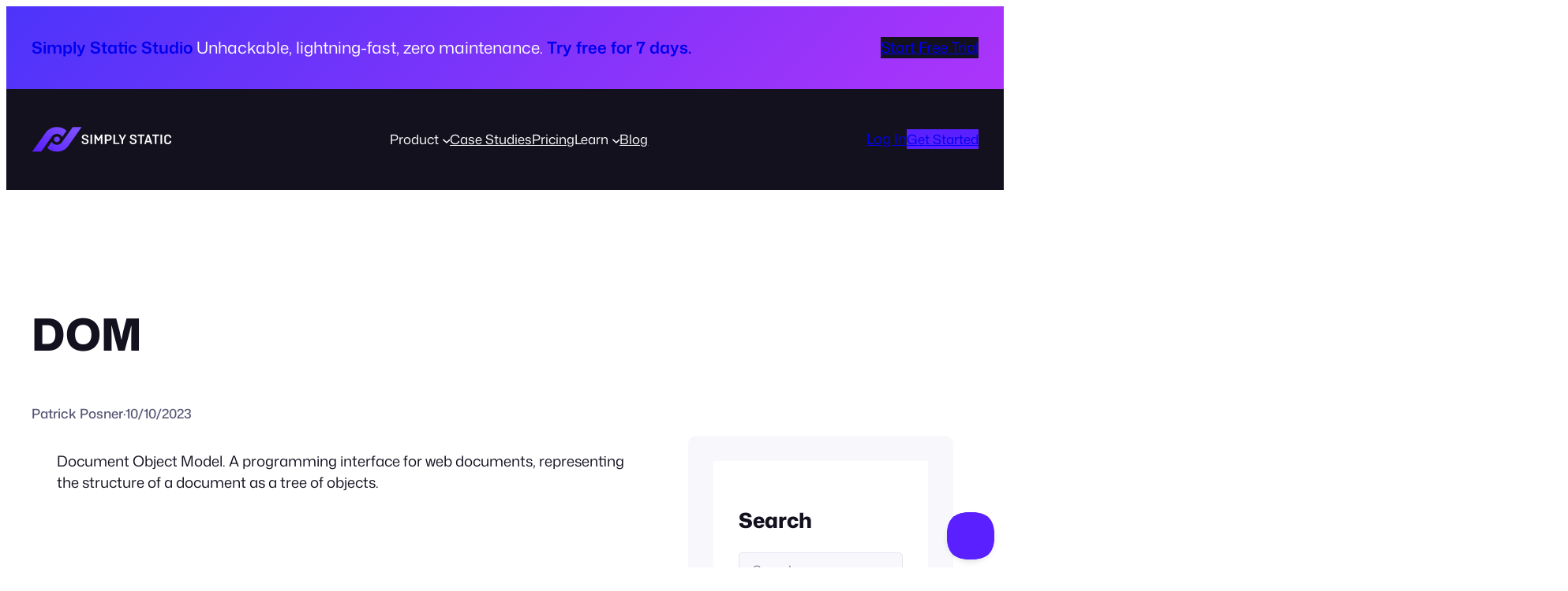

--- FILE ---
content_type: text/html
request_url: https://simplystatic.com/terms/dom/
body_size: 31579
content:
<!DOCTYPE html>
<html lang="en-US" prefix="og: https://ogp.me/ns#">
<head><meta charset="UTF-8">
	
	<meta name="viewport" content="width=device-width, initial-scale=1">

<!-- Search Engine Optimization by Rank Math - https://rankmath.com/ -->
<meta name="description" content="Learn what DOM means and get to a pro-level in Static WordPress lingo in no time.">
<meta name="robots" content="follow, index, max-snippet:-1, max-video-preview:-1, max-image-preview:large">
<link rel="canonical" href="https://simplystatic.com/terms/dom/">
<meta property="og:locale" content="en_US">
<meta property="og:type" content="article">
<meta property="og:title" content="DOM - Simply Static">
<meta property="og:description" content="Learn what DOM means and get to a pro-level in Static WordPress lingo in no time.">
<meta property="og:url" content="https://simplystatic.com/terms/dom/">
<meta property="og:site_name" content="Simply Static">
<meta property="og:image" content="https://simplystatic.com/wp-content/uploads/2019/12/icon-256x256.png">
<meta property="og:image:secure_url" content="https://simplystatic.com/wp-content/uploads/2019/12/icon-256x256.png">
<meta property="og:image:width" content="256">
<meta property="og:image:height" content="256">
<meta property="og:image:alt" content="Patrick Posner - WordPress Plugin icon">
<meta property="og:image:type" content="image/png">
<meta name="twitter:card" content="summary">
<meta name="twitter:title" content="DOM - Simply Static">
<meta name="twitter:description" content="Learn what DOM means and get to a pro-level in Static WordPress lingo in no time.">
<meta name="twitter:site" content="@patrickposner_">
<meta name="twitter:creator" content="@patrickposner_">
<meta name="twitter:image" content="https://simplystatic.com/wp-content/uploads/2019/12/icon-256x256.png">
<script type="application/ld+json" class="rank-math-schema">{"@context":"https://schema.org","@graph":[{"@type":"BreadcrumbList","@id":"https://simplystatic.com/terms/dom/#breadcrumb","itemListElement":[{"@type":"ListItem","position":"1","item":{"@id":"https://simplystatic.com/simply-static","name":"Home"}},{"@type":"ListItem","position":"2","item":{"@id":"https://simplystatic.com/terms/dom/","name":"DOM"}}]}]}</script>
<!-- /Rank Math WordPress SEO plugin -->

<title>DOM - Simply Static</title>
<link rel="dns-prefetch" href="//cdn.usefathom.com">
<link rel="alternate" type="application/rss+xml" title="Simply Static » Feed" href="https://simplystatic.com/feed/">
<link rel="alternate" type="application/rss+xml" title="Simply Static » Comments Feed" href="https://simplystatic.com/comments/feed/">
<link rel="alternate" title="oEmbed (JSON)" type="application/json+oembed" href="https://simplystatic.com/wp-json/oembed/1.0/embed?url=https%3A%2F%2Fhttps%3A%2F%2Fsimplystatic.com%2Fterms%2Fdom%2F">
<link rel="alternate" title="oEmbed (XML)" type="text/xml+oembed" href="https://simplystatic.com/wp-json/oembed/1.0/embed?url=https%3A%2F%2Fhttps%3A%2F%2Fsimplystatic.com%2Fterms%2Fdom%2F&amp;format=xml">
<style id="wp-img-auto-sizes-contain-inline-css">
img:is([sizes=auto i],[sizes^="auto," i]){contain-intrinsic-size:3000px 1500px}
/*# sourceURL=wp-img-auto-sizes-contain-inline-css */
</style>
<style id="wp-block-paragraph-inline-css">
.is-small-text{font-size:.875em}.is-regular-text{font-size:1em}.is-large-text{font-size:2.25em}.is-larger-text{font-size:3em}.has-drop-cap:not(:focus):first-letter{float:left;font-size:8.4em;font-style:normal;font-weight:100;line-height:.68;margin:.05em .1em 0 0;text-transform:uppercase}body.rtl .has-drop-cap:not(:focus):first-letter{float:none;margin-left:.1em}p.has-drop-cap.has-background{overflow:hidden}:root :where(p.has-background){padding:1.25em 2.375em}:where(p.has-text-color:not(.has-link-color)) a{color:inherit}p.has-text-align-left[style*="writing-mode:vertical-lr"],p.has-text-align-right[style*="writing-mode:vertical-rl"]{rotate:180deg}
/*# sourceURL=https://simplystatic.com/wp-includes/blocks/paragraph/style.min.css */
</style>
<style id="wp-block-button-inline-css">
.wp-block-button__link{align-content:center;box-sizing:border-box;cursor:pointer;display:inline-block;height:100%;text-align:center;word-break:break-word}.wp-block-button__link.aligncenter{text-align:center}.wp-block-button__link.alignright{text-align:right}:where(.wp-block-button__link){border-radius:9999px;box-shadow:none;padding:calc(.667em + 2px) calc(1.333em + 2px);text-decoration:none}.wp-block-button[style*=text-decoration] .wp-block-button__link{text-decoration:inherit}.wp-block-buttons>.wp-block-button.has-custom-width{max-width:none}.wp-block-buttons>.wp-block-button.has-custom-width .wp-block-button__link{width:100%}.wp-block-buttons>.wp-block-button.has-custom-font-size .wp-block-button__link{font-size:inherit}.wp-block-buttons>.wp-block-button.wp-block-button__width-25{width:calc(25% - var(--wp--style--block-gap, .5em)*.75)}.wp-block-buttons>.wp-block-button.wp-block-button__width-50{width:calc(50% - var(--wp--style--block-gap, .5em)*.5)}.wp-block-buttons>.wp-block-button.wp-block-button__width-75{width:calc(75% - var(--wp--style--block-gap, .5em)*.25)}.wp-block-buttons>.wp-block-button.wp-block-button__width-100{flex-basis:100%;width:100%}.wp-block-buttons.is-vertical>.wp-block-button.wp-block-button__width-25{width:25%}.wp-block-buttons.is-vertical>.wp-block-button.wp-block-button__width-50{width:50%}.wp-block-buttons.is-vertical>.wp-block-button.wp-block-button__width-75{width:75%}.wp-block-button.is-style-squared,.wp-block-button__link.wp-block-button.is-style-squared{border-radius:0}.wp-block-button.no-border-radius,.wp-block-button__link.no-border-radius{border-radius:0!important}:root :where(.wp-block-button .wp-block-button__link.is-style-outline),:root :where(.wp-block-button.is-style-outline>.wp-block-button__link){border:2px solid;padding:.667em 1.333em}:root :where(.wp-block-button .wp-block-button__link.is-style-outline:not(.has-text-color)),:root :where(.wp-block-button.is-style-outline>.wp-block-button__link:not(.has-text-color)){color:currentColor}:root :where(.wp-block-button .wp-block-button__link.is-style-outline:not(.has-background)),:root :where(.wp-block-button.is-style-outline>.wp-block-button__link:not(.has-background)){background-color:initial;background-image:none}
/*# sourceURL=https://simplystatic.com/wp-includes/blocks/button/style.min.css */
</style>
<style id="ollie-block-core-button-inline-css">
/* Button - Outline Style
--------------------------------------------- */

.wp-block-button.is-style-outline .wp-block-button__link {
	border: none;
	background-color: transparent;
	outline: 2px solid currentColor;
	outline-offset: -3.5px;
}

.wp-block-button.is-style-outline .wp-block-button__link:hover {
	color: currentColor;
	outline-color: currentColor;
}

/*# sourceURL=https://simplystatic.com/wp-content/themes/ollie/assets/styles/core-button.css */
</style>
<style id="wp-block-buttons-inline-css">
.wp-block-buttons{box-sizing:border-box}.wp-block-buttons.is-vertical{flex-direction:column}.wp-block-buttons.is-vertical>.wp-block-button:last-child{margin-bottom:0}.wp-block-buttons>.wp-block-button{display:inline-block;margin:0}.wp-block-buttons.is-content-justification-left{justify-content:flex-start}.wp-block-buttons.is-content-justification-left.is-vertical{align-items:flex-start}.wp-block-buttons.is-content-justification-center{justify-content:center}.wp-block-buttons.is-content-justification-center.is-vertical{align-items:center}.wp-block-buttons.is-content-justification-right{justify-content:flex-end}.wp-block-buttons.is-content-justification-right.is-vertical{align-items:flex-end}.wp-block-buttons.is-content-justification-space-between{justify-content:space-between}.wp-block-buttons.aligncenter{text-align:center}.wp-block-buttons:not(.is-content-justification-space-between,.is-content-justification-right,.is-content-justification-left,.is-content-justification-center) .wp-block-button.aligncenter{margin-left:auto;margin-right:auto;width:100%}.wp-block-buttons[style*=text-decoration] .wp-block-button,.wp-block-buttons[style*=text-decoration] .wp-block-button__link{text-decoration:inherit}.wp-block-buttons.has-custom-font-size .wp-block-button__link{font-size:inherit}.wp-block-buttons .wp-block-button__link{width:100%}.wp-block-button.aligncenter{text-align:center}
/*# sourceURL=https://simplystatic.com/wp-includes/blocks/buttons/style.min.css */
</style>
<style id="wp-block-columns-inline-css">
.wp-block-columns{box-sizing:border-box;display:flex;flex-wrap:wrap!important}@media (min-width:782px){.wp-block-columns{flex-wrap:nowrap!important}}.wp-block-columns{align-items:normal!important}.wp-block-columns.are-vertically-aligned-top{align-items:flex-start}.wp-block-columns.are-vertically-aligned-center{align-items:center}.wp-block-columns.are-vertically-aligned-bottom{align-items:flex-end}@media (max-width:781px){.wp-block-columns:not(.is-not-stacked-on-mobile)>.wp-block-column{flex-basis:100%!important}}@media (min-width:782px){.wp-block-columns:not(.is-not-stacked-on-mobile)>.wp-block-column{flex-basis:0;flex-grow:1}.wp-block-columns:not(.is-not-stacked-on-mobile)>.wp-block-column[style*=flex-basis]{flex-grow:0}}.wp-block-columns.is-not-stacked-on-mobile{flex-wrap:nowrap!important}.wp-block-columns.is-not-stacked-on-mobile>.wp-block-column{flex-basis:0;flex-grow:1}.wp-block-columns.is-not-stacked-on-mobile>.wp-block-column[style*=flex-basis]{flex-grow:0}:where(.wp-block-columns){margin-bottom:1.75em}:where(.wp-block-columns.has-background){padding:1.25em 2.375em}.wp-block-column{flex-grow:1;min-width:0;overflow-wrap:break-word;word-break:break-word}.wp-block-column.is-vertically-aligned-top{align-self:flex-start}.wp-block-column.is-vertically-aligned-center{align-self:center}.wp-block-column.is-vertically-aligned-bottom{align-self:flex-end}.wp-block-column.is-vertically-aligned-stretch{align-self:stretch}.wp-block-column.is-vertically-aligned-bottom,.wp-block-column.is-vertically-aligned-center,.wp-block-column.is-vertically-aligned-top{width:100%}
/*# sourceURL=https://simplystatic.com/wp-includes/blocks/columns/style.min.css */
</style>
<style id="ollie-block-core-columns-inline-css">
/* Column
--------------------------------------------- */

.is-style-column-box-shadow {
	box-shadow: 0px 8px 40px -20px rgb(21 14 41 / 12%);
	transition: .4s ease;
}

.is-style-column-box-shadow:hover {
	box-shadow: 0px 12px 60px -20px rgb(21 14 41 / 16%);
}

/* Helper class to swap order on mobile */
@media (max-width: 781px) {
	.ollie-swap-order {
		flex-direction: column-reverse;
	}
	.ollie-row-reverse {
		flex-direction: row-reverse;
	}
}

/*# sourceURL=https://simplystatic.com/wp-content/themes/ollie/assets/styles/core-columns.css */
</style>
<style id="wp-block-group-inline-css">
.wp-block-group{box-sizing:border-box}:where(.wp-block-group.wp-block-group-is-layout-constrained){position:relative}
/*# sourceURL=https://simplystatic.com/wp-includes/blocks/group/style.min.css */
</style>
<style id="ollie-block-core-group-inline-css">
/* Group
--------------------------------------------- */

.is-style-background-blur {
	-webkit-backdrop-filter: blur(20px);
	backdrop-filter: blur(20px);
}

@media (max-width: 600px) {
	header div.is-style-background-blur {
		backdrop-filter: none;
	}
}

/* Improvements for row group */
@media (max-width: 781px) {
	.ollie-row-stack {
		flex-direction: column;
		align-items: flex-start !important;
	}

	.ollie-row-stack > * {
		flex-basis: 100% !important;
	}

	.ollie-flex-start {
		align-items: flex-start !important;
	}

	.ollie-justify-start {
		justify-content: flex-start !important;
	}
}

.ollie-row-stack > .wp-block-buttons,
.ollie-no-shrink {
	flex-shrink: 0;
}

.wp-block-group.ollie-sticky-top {
	top: calc(20px + var(--wp-admin--admin-bar--position-offset, 0px))
}

/* Helper class to swap order on mobile */
@media (max-width: 781px) {
	.ollie-swap-order {
		flex-direction: column-reverse;
	}
	.ollie-row-reverse {
		flex-direction: row-reverse;
	}
}

/*# sourceURL=https://simplystatic.com/wp-content/themes/ollie/assets/styles/core-group.css */
</style>
<style id="wp-block-site-logo-inline-css">
.wp-block-site-logo{box-sizing:border-box;line-height:0}.wp-block-site-logo a{display:inline-block;line-height:0}.wp-block-site-logo.is-default-size img{height:auto;width:120px}.wp-block-site-logo img{height:auto;max-width:100%}.wp-block-site-logo a,.wp-block-site-logo img{border-radius:inherit}.wp-block-site-logo.aligncenter{margin-left:auto;margin-right:auto;text-align:center}:root :where(.wp-block-site-logo.is-style-rounded){border-radius:9999px}
/*# sourceURL=https://simplystatic.com/wp-includes/blocks/site-logo/style.min.css */
</style>
<style id="outermost-icon-block-style-inline-css">
.wp-block-outermost-icon-block{display:flex;line-height:0}.wp-block-outermost-icon-block.has-border-color{border:none}.wp-block-outermost-icon-block .has-icon-color svg,.wp-block-outermost-icon-block.has-icon-color svg{color:currentColor}.wp-block-outermost-icon-block .has-icon-color:not(.has-no-icon-fill-color) svg,.wp-block-outermost-icon-block.has-icon-color:not(.has-no-icon-fill-color) svg{fill:currentColor}.wp-block-outermost-icon-block .icon-container{box-sizing:border-box}.wp-block-outermost-icon-block a,.wp-block-outermost-icon-block svg{height:100%;transition:transform .1s ease-in-out;width:100%}.wp-block-outermost-icon-block a:hover{transform:scale(1.1)}.wp-block-outermost-icon-block svg{transform:rotate(var(--outermost--icon-block--transform-rotate,0deg)) scaleX(var(--outermost--icon-block--transform-scale-x,1)) scaleY(var(--outermost--icon-block--transform-scale-y,1))}.wp-block-outermost-icon-block .rotate-90,.wp-block-outermost-icon-block.rotate-90{--outermost--icon-block--transform-rotate:90deg}.wp-block-outermost-icon-block .rotate-180,.wp-block-outermost-icon-block.rotate-180{--outermost--icon-block--transform-rotate:180deg}.wp-block-outermost-icon-block .rotate-270,.wp-block-outermost-icon-block.rotate-270{--outermost--icon-block--transform-rotate:270deg}.wp-block-outermost-icon-block .flip-horizontal,.wp-block-outermost-icon-block.flip-horizontal{--outermost--icon-block--transform-scale-x:-1}.wp-block-outermost-icon-block .flip-vertical,.wp-block-outermost-icon-block.flip-vertical{--outermost--icon-block--transform-scale-y:-1}.wp-block-outermost-icon-block .flip-vertical.flip-horizontal,.wp-block-outermost-icon-block.flip-vertical.flip-horizontal{--outermost--icon-block--transform-scale-x:-1;--outermost--icon-block--transform-scale-y:-1}

/*# sourceURL=https://simplystatic.com/wp-content/plugins/icon-block/build/style.css */
</style>
<style id="ollie-mega-menu-style-inline-css">
.sr-only{height:1px;margin:-1px;overflow:hidden;padding:0;position:absolute;width:1px;clip:rect(0,0,0,0);border:0;white-space:nowrap}.wp-block-ollie-mega-menu .wp-block-ollie-mega-menu__toggle{background-color:initial;border:none;color:currentColor;cursor:pointer;font-family:inherit;font-size:inherit;font-style:inherit;font-weight:inherit;line-height:inherit;padding:0;text-align:left;text-transform:inherit}.wp-block-ollie-mega-menu .wp-block-ollie-mega-menu__toggle .wp-block-ollie-mega-menu__toggle-icon{align-self:center;display:inline-block;font-size:inherit;height:.6em;line-height:0;margin-left:.25em;padding:0;width:.6em}.wp-block-ollie-mega-menu .wp-block-ollie-mega-menu__toggle .wp-block-ollie-mega-menu__toggle-icon svg{stroke:currentColor;display:inline-block;height:inherit;margin-top:.075em;transition:all .125s linear;width:inherit}.wp-block-ollie-mega-menu .wp-block-ollie-mega-menu__toggle[aria-expanded=true] .wp-block-ollie-mega-menu__toggle-icon svg{transform:rotate(180deg)}.wp-block-ollie-mega-menu .wp-block-ollie-mega-menu__toggle[aria-expanded=true]~.wp-block-ollie-mega-menu__menu-container{opacity:1;overflow:visible;visibility:visible}.wp-block-navigation:has(.wp-block-ollie-mega-menu) .wp-block-navigation__submenu-icon svg{transition:all .125s linear}

/*# sourceURL=https://simplystatic.com/wp-content/plugins/ollie-menu-designer/build/blocks/mega-menu/style-index.css */
</style>
<style id="ollie-mega-menu-view-style-inline-css">
body:has(.wp-block-ollie-mega-menu__menu-container.menu-width-full){overflow-x:hidden}.wp-block-ollie-mega-menu__menu-container{background-color:initial;color:initial;height:auto;left:-1px;opacity:0;overflow:hidden;position:absolute;top:40px;transition:opacity .1s linear;visibility:hidden;z-index:100}.wp-block-ollie-mega-menu__menu-container.menu-width-content{max-width:var(--wp--style--global--content-size);width:var(--wp--style--global--content-size)}.wp-block-ollie-mega-menu__menu-container.menu-width-wide{max-width:var(--wp--style--global--wide-size);width:var(--wp--style--global--wide-size)}.wp-block-ollie-mega-menu__menu-container.menu-width-full{max-width:100vw;width:100vw}.wp-block-ollie-mega-menu__menu-container .menu-container__close-button{align-items:center;backdrop-filter:blur(16px) saturate(180%);background-color:hsla(0,0%,100%,.729);border:none;border-radius:999999px;cursor:pointer;display:flex;justify-content:center;opacity:0;padding:4px;position:absolute;right:12px;text-align:center;top:12px;transition:opacity .2s ease;z-index:100}.wp-block-ollie-mega-menu__menu-container .menu-container__close-button:focus,.wp-block-ollie-mega-menu__menu-container:hover .menu-container__close-button{opacity:1}.wp-block-ollie-mega-menu__menu-container .is-responsive{display:flex}.wp-block-navigation__responsive-container.is-menu-open .wp-block-ollie-mega-menu:has(.wp-block-ollie-mega-menu__toggle[aria-expanded=true]) .menu-container__close-button{opacity:1;visibility:visible}@media(min-width:600px){.wp-block-navigation-item[data-wp-context*='"showOnHover": true'] .menu-container__close-button{display:none}}.wp-block-navigation .wp-block-ollie-mega-menu__menu-container.menu-justified-left{left:-1px;right:unset}.wp-block-navigation .wp-block-ollie-mega-menu__menu-container.menu-justified-right{left:unset;right:-1px}.wp-block-navigation .wp-block-ollie-mega-menu__menu-container.menu-justified-center{right:unset}.wp-block-navigation .wp-block-ollie-mega-menu__menu-container.menu-justified-center.menu-width-content{left:calc(var(--wp--style--global--content-size)*-1/2 + 50%)}.wp-block-navigation__responsive-container.is-menu-open .wp-block-ollie-mega-menu.disable-menu-when-collapsed:not(.has-collapsed-link),.wp-block-navigation__responsive-container:not(.is-menu-open) .wp-block-ollie-mega-menu__collapsed-link{display:none}.wp-block-navigation__responsive-container.is-menu-open .wp-block-ollie-mega-menu.disable-menu-when-collapsed .wp-block-ollie-mega-menu__collapsed-link{display:inherit}.wp-block-navigation__responsive-container.is-menu-open .wp-block-ollie-mega-menu.disable-menu-when-collapsed .wp-block-ollie-mega-menu__menu-container,.wp-block-navigation__responsive-container.is-menu-open .wp-block-ollie-mega-menu.disable-menu-when-collapsed .wp-block-ollie-mega-menu__toggle{display:none}.wp-block-navigation__responsive-container.is-menu-open .wp-block-ollie-mega-menu__menu-container{height:100%!important;left:0!important;opacity:1;overflow-x:hidden!important;overflow-y:scroll!important;position:fixed;top:0!important;width:100%!important;z-index:100}.admin-bar .wp-block-navigation__responsive-container.is-menu-open .wp-block-ollie-mega-menu__menu-container{top:46px!important}
.ollie-mega-menu__layout-panel .components-h-stack .components-base-control,.ollie-mega-menu__layout-panel .components-h-stack .components-base-control__field,.ollie-mega-menu__layout-panel .components-h-stack .components-toggle-group-control{margin-bottom:0}.ollie-mega-menu__layout-panel .block-editor-hooks__flex-layout-justification-controls.is-disabled>div:first-child,.ollie-mega-menu__layout-panel .block-editor-hooks__flex-layout-justification-controls.is-disabled>div:last-child{cursor:not-allowed;opacity:.5}.ollie-mega-menu__layout-help{color:#757575;font-size:12px;margin-top:8px!important}.menu-designer-guide{max-height:none!important;width:800px}.menu-designer-guide .components-modal__header .components-button:hover svg{fill:currentColor}.menu-designer-guide .components-guide__container{padding:40px}.menu-designer-guide h2+p{margin-top:0}.menu-designer-guide .menu-designer-guide-video{border-radius:8px;height:0;margin-top:10px;max-width:100%;overflow:hidden;padding-bottom:56.25%;position:relative}.menu-designer-guide .menu-designer-guide-video iframe{height:100%;left:0;position:absolute;top:0;width:100%}.menu-designer-guide .components-guide__page-control{display:none;order:10}.menu-designer-guide .components-guide__footer{margin-bottom:0;margin-top:30px}.menu-designer-guide .components-guide__finish-button,.menu-designer-guide .components-guide__forward-button{right:0}.menu-designer-guide .components-guide__back-button{left:0}.menu-designer-guide-buttons{background:color-mix(in srgb,var(--wp-components-color-accent,var(--wp-admin-theme-color,#3858e9)) 4%,transparent);border-radius:5px;margin-bottom:16px;padding:3px 0 3px 10px}.menu-designer-guide-buttons button.components-button:first-child{gap:8px;justify-content:start!important;padding-left:0;text-decoration:none}.menu-designer-guide-buttons button.components-button:first-child:hover{text-decoration:underline}

/*# sourceURL=https://simplystatic.com/wp-content/plugins/ollie-menu-designer/build/blocks/mega-menu/index.css */
</style>
<style id="wp-block-navigation-link-inline-css">
.wp-block-navigation .wp-block-navigation-item__label{overflow-wrap:break-word}.wp-block-navigation .wp-block-navigation-item__description{display:none}.link-ui-tools{outline:1px solid #f0f0f0;padding:8px}.link-ui-block-inserter{padding-top:8px}.link-ui-block-inserter__back{margin-left:8px;text-transform:uppercase}
/*# sourceURL=https://simplystatic.com/wp-includes/blocks/navigation-link/style.min.css */
</style>
<link rel="stylesheet" id="wp-block-navigation-css" href="https://simplystatic.com/wp-includes/blocks/navigation/style.min.css" media="all">
<style id="wp-block-navigation-inline-css">

		.wp-block-navigation__mobile-menu-content {
			display: none;
			width: 100%;
		}
		.wp-block-navigation__responsive-container:not(.is-menu-open) .wp-block-navigation__mobile-menu-content {
			display: none !important;
		}
		.wp-block-navigation__responsive-container.is-menu-open .wp-block-navigation__mobile-menu-content {
			display: block;
		}
		.wp-block-navigation__responsive-container.is-menu-open .wp-block-navigation__mobile-menu-content ~ * {
			display: none !important;
		}
	
/*# sourceURL=wp-block-navigation-inline-css */
</style>
<style id="ollie-block-core-navigation-inline-css">
/* Desktop Navigation
--------------------------------------------- */

.wp-block-navigation__responsive-container:not(.is-menu-open) .wp-block-navigation__container .current-menu-item > a,
.wp-block-navigation__responsive-container:not(.is-menu-open) .wp-block-navigation__container .has-child button:hover {
	text-decoration: underline;
}

/* Drop nav */
.wp-block-navigation__responsive-container:not(.is-menu-open) .wp-block-navigation__submenu-container {
	border: none !important;
	font-size: var(--wp--preset--font-size--small);
	line-height: var(--wp--custom--line-height--snug);
	border-radius: 5px;
	min-width: 225px !important;
	margin-left: calc(var(--wp--preset--spacing--medium) * -1);
	padding: 0;
	z-index: 20 !important;
	border-radius: 5px;
	box-shadow: var(--wp--preset--shadow--small-light);
}

/* Drop nav submenu */
.wp-block-navigation__responsive-container:not(.is-menu-open) .wp-block-navigation__submenu-container .wp-block-navigation__submenu-container {
	margin-left: 0;
	top: 0 !important;
	left: 100%;
}

.wp-block-navigation__responsive-container:not(.is-menu-open) :where(.wp-block-navigation__submenu-container) li:first-child {
	padding-top: var(--wp--preset--spacing--small);
	border-top-left-radius: 5px;
	border-top-right-radius: 5px;
}

/* Add padding to bottom of drop menu */
.wp-block-navigation__responsive-container:not(.is-menu-open) :where(.wp-block-navigation__submenu-container) li:last-child {
	padding-bottom: var(--wp--preset--spacing--small);
	border-bottom-left-radius: 5px;
	border-bottom-right-radius: 5px;
}

/* Add margin to sub menu icon */
.wp-block-navigation__responsive-container:not(.is-menu-open) .has-child .wp-block-navigation__submenu-container .wp-block-navigation__submenu-icon {
	margin-right: var(--wp--preset--spacing--small);
}

/* Drop nav link padding */
.wp-block-navigation__responsive-container:not(.is-menu-open) :where(.wp-block-navigation__submenu-container) a,
.wp-block-navigation__responsive-container:not(.is-menu-open) :where(.wp-block-navigation__submenu-container) .wp-block-navigation-submenu__toggle {
	padding: var(--wp--preset--spacing--small) var(--wp--preset--spacing--medium) !important;
}

/* Mobile Navigation
--------------------------------------------- */

.wp-block-navigation__responsive-container.is-menu-open.has-modal-open {
	padding: var(--wp--preset--spacing--medium);
}

.wp-block-navigation__responsive-container.is-menu-open .wp-block-navigation__responsive-container-content {
	gap: var(--wp--preset--spacing--medium);
}

.wp-block-navigation__responsive-container.is-menu-open.has-modal-open .wp-block-navigation__container {
	width: 100%;
	gap: 5px !important;
}

.wp-block-navigation__responsive-container.is-menu-open.has-modal-open .wp-block-page-list {
	width: 100%;
}

.wp-block-navigation__responsive-container.is-menu-open .wp-block-navigation__responsive-container-content .has-child .wp-block-navigation__submenu-container {
	border-radius: 0;
	margin: 0;
	padding: 5px 0 0 20px;
	align-items: flex-start;
	flex-direction: column;
	gap: 5px;
	width: 100%;
}

.wp-block-navigation__responsive-container.is-menu-open .wp-block-navigation__responsive-container-content .wp-block-navigation__submenu-icon {
	display: block;
	position: absolute;
	right: 0;
	top: 5px;
	height: auto;
	width: 60px;
	padding: 15px 0;
	margin: 0;
	z-index: 10;
}

body.rtl .wp-block-navigation__responsive-container.is-menu-open .wp-block-navigation__responsive-container-content .wp-block-navigation__submenu-icon {
	left: 0;
	right: auto;
}

.wp-block-navigation__responsive-container.is-menu-open .wp-block-navigation__responsive-container-content .wp-block-navigation__submenu-icon svg {
	height: 16px;
	margin: 0;
}

.wp-block-navigation .has-child .wp-block-navigation__submenu-container {
	display: none;
}

.wp-block-navigation-submenu__toggle[aria-expanded="true"] ~ .wp-block-navigation-submenu,
.wp-block-navigation-submenu__toggle[aria-expanded="true"] ~ .wp-block-navigation__submenu-container {
	display: flex;
}

.wp-block-navigation__responsive-container.is-menu-open.has-modal-open .wp-block-navigation__container li:not(.wp-social-link) {
	width: 100%;
	padding: 0 0;
	position: relative;
}

/* Mobile menu links */
.wp-block-navigation__responsive-container.is-menu-open .wp-block-navigation__responsive-container-content .wp-block-navigation-item__content {
	width: 100%;
	font-size: var(--wp--preset--font-size--base);
	padding: 15px 60px 15px 15px;
	border-radius: 5px;
}

body.rtl .wp-block-navigation__responsive-container.is-menu-open .wp-block-navigation__responsive-container-content .wp-block-navigation-item__content {
	padding: 15px 15px 15px 60px;
}

.wp-block-navigation__responsive-container.is-menu-open .wp-block-navigation__container .current-menu-item > .wp-block-navigation-item__content,
.wp-block-navigation__responsive-container.is-menu-open .wp-block-navigation__container .wp-block-navigation-item:hover > .wp-block-navigation-item__content {
	transition: .3s ease;
	text-decoration: none;
	background: color-mix(in srgb, currentColor, transparent 97%);
	-webkit-tap-highlight-color: transparent;
}

.wp-block-navigation__container .wp-block-navigation-item:has(.wp-block-navigation__submenu-container:hover) > .wp-block-navigation-item__content {
	background: transparent;
}

/* Mobile menu open button */
.wp-block-navigation__responsive-container-close,
.wp-block-navigation__responsive-container-open {
	padding: 4px;
	border-radius: 3px;
	background: var(--wp--preset--color--tertiary);
	color: var(--wp--preset--color--main);
}

/* Mobile menu close button */
.wp-block-navigation__responsive-container-close {
	background: var(--wp--preset--color--tertiary);
	color: var(--wp--preset--color--main);
}

.wp-block-ollie-mega-menu__menu-container {
	font-weight: 400;
}

/*# sourceURL=https://simplystatic.com/wp-content/themes/ollie/assets/styles/core-navigation.css */
</style>
<style id="block-visibility-screen-size-styles-inline-css">
/* Large screens (desktops, 992px and up) */
@media ( min-width: 992px ) {
	.block-visibility-hide-large-screen {
		display: none !important;
	}
}

/* Medium screens (tablets, between 768px and 992px) */
@media ( min-width: 768px ) and ( max-width: 991.98px ) {
	.block-visibility-hide-medium-screen {
		display: none !important;
	}
}

/* Small screens (mobile devices, less than 768px) */
@media ( max-width: 767.98px ) {
	.block-visibility-hide-small-screen {
		display: none !important;
	}
}
/*# sourceURL=block-visibility-screen-size-styles-inline-css */
</style>
<style id="wp-block-post-title-inline-css">
.wp-block-post-title{box-sizing:border-box;word-break:break-word}.wp-block-post-title :where(a){display:inline-block;font-family:inherit;font-size:inherit;font-style:inherit;font-weight:inherit;letter-spacing:inherit;line-height:inherit;text-decoration:inherit}
/*# sourceURL=https://simplystatic.com/wp-includes/blocks/post-title/style.min.css */
</style>
<style id="wp-block-post-author-inline-css">
.wp-block-post-author{box-sizing:border-box;display:flex;flex-wrap:wrap}.wp-block-post-author__byline{font-size:.5em;margin-bottom:0;margin-top:0;width:100%}.wp-block-post-author__avatar{margin-right:1em}.wp-block-post-author__bio{font-size:.7em;margin-bottom:.7em}.wp-block-post-author__content{flex-basis:0;flex-grow:1}.wp-block-post-author__name{margin:0}
/*# sourceURL=https://simplystatic.com/wp-includes/blocks/post-author/style.min.css */
</style>
<style id="ollie-block-core-post-author-inline-css">
/* Post Author
--------------------------------------------- */

.wp-block-post-author {
	align-items: center;
}

.wp-block-post-author__name {
	margin-bottom: 0;
}

.wp-block-post-author__avatar {
	display: inline-flex;
	align-items: center;
	margin-right: .8rem;
}

.wp-block-post-author__avatar img {
	width: 26px;
	height: 26px;
	border-radius: 100px;
}

/*# sourceURL=https://simplystatic.com/wp-content/themes/ollie/assets/styles/core-post-author.css */
</style>
<style id="wp-block-post-date-inline-css">
.wp-block-post-date{box-sizing:border-box}
/*# sourceURL=https://simplystatic.com/wp-includes/blocks/post-date/style.min.css */
</style>
<style id="wp-block-post-content-inline-css">
.wp-block-post-content{display:flow-root}
/*# sourceURL=https://simplystatic.com/wp-includes/blocks/post-content/style.min.css */
</style>
<style id="wp-block-heading-inline-css">
h1:where(.wp-block-heading).has-background,h2:where(.wp-block-heading).has-background,h3:where(.wp-block-heading).has-background,h4:where(.wp-block-heading).has-background,h5:where(.wp-block-heading).has-background,h6:where(.wp-block-heading).has-background{padding:1.25em 2.375em}h1.has-text-align-left[style*=writing-mode]:where([style*=vertical-lr]),h1.has-text-align-right[style*=writing-mode]:where([style*=vertical-rl]),h2.has-text-align-left[style*=writing-mode]:where([style*=vertical-lr]),h2.has-text-align-right[style*=writing-mode]:where([style*=vertical-rl]),h3.has-text-align-left[style*=writing-mode]:where([style*=vertical-lr]),h3.has-text-align-right[style*=writing-mode]:where([style*=vertical-rl]),h4.has-text-align-left[style*=writing-mode]:where([style*=vertical-lr]),h4.has-text-align-right[style*=writing-mode]:where([style*=vertical-rl]),h5.has-text-align-left[style*=writing-mode]:where([style*=vertical-lr]),h5.has-text-align-right[style*=writing-mode]:where([style*=vertical-rl]),h6.has-text-align-left[style*=writing-mode]:where([style*=vertical-lr]),h6.has-text-align-right[style*=writing-mode]:where([style*=vertical-rl]){rotate:180deg}
/*# sourceURL=https://simplystatic.com/wp-includes/blocks/heading/style.min.css */
</style>
<style id="wp-block-search-inline-css">
.wp-block-search__button{margin-left:10px;word-break:normal}.wp-block-search__button.has-icon{line-height:0}.wp-block-search__button svg{height:1.25em;min-height:24px;min-width:24px;width:1.25em;fill:currentColor;vertical-align:text-bottom}:where(.wp-block-search__button){border:1px solid #ccc;padding:6px 10px}.wp-block-search__inside-wrapper{display:flex;flex:auto;flex-wrap:nowrap;max-width:100%}.wp-block-search__label{width:100%}.wp-block-search.wp-block-search__button-only .wp-block-search__button{box-sizing:border-box;display:flex;flex-shrink:0;justify-content:center;margin-left:0;max-width:100%}.wp-block-search.wp-block-search__button-only .wp-block-search__inside-wrapper{min-width:0!important;transition-property:width}.wp-block-search.wp-block-search__button-only .wp-block-search__input{flex-basis:100%;transition-duration:.3s}.wp-block-search.wp-block-search__button-only.wp-block-search__searchfield-hidden,.wp-block-search.wp-block-search__button-only.wp-block-search__searchfield-hidden .wp-block-search__inside-wrapper{overflow:hidden}.wp-block-search.wp-block-search__button-only.wp-block-search__searchfield-hidden .wp-block-search__input{border-left-width:0!important;border-right-width:0!important;flex-basis:0;flex-grow:0;margin:0;min-width:0!important;padding-left:0!important;padding-right:0!important;width:0!important}:where(.wp-block-search__input){appearance:none;border:1px solid #949494;flex-grow:1;font-family:inherit;font-size:inherit;font-style:inherit;font-weight:inherit;letter-spacing:inherit;line-height:inherit;margin-left:0;margin-right:0;min-width:3rem;padding:8px;text-decoration:unset!important;text-transform:inherit}:where(.wp-block-search__button-inside .wp-block-search__inside-wrapper){background-color:#fff;border:1px solid #949494;box-sizing:border-box;padding:4px}:where(.wp-block-search__button-inside .wp-block-search__inside-wrapper) .wp-block-search__input{border:none;border-radius:0;padding:0 4px}:where(.wp-block-search__button-inside .wp-block-search__inside-wrapper) .wp-block-search__input:focus{outline:none}:where(.wp-block-search__button-inside .wp-block-search__inside-wrapper) :where(.wp-block-search__button){padding:4px 8px}.wp-block-search.aligncenter .wp-block-search__inside-wrapper{margin:auto}.wp-block[data-align=right] .wp-block-search.wp-block-search__button-only .wp-block-search__inside-wrapper{float:right}
/*# sourceURL=https://simplystatic.com/wp-includes/blocks/search/style.min.css */
</style>
<style id="wp-block-post-terms-inline-css">
.wp-block-post-terms{box-sizing:border-box}.wp-block-post-terms .wp-block-post-terms__separator{white-space:pre-wrap}
/*# sourceURL=https://simplystatic.com/wp-includes/blocks/post-terms/style.min.css */
</style>
<style id="ollie-block-core-post-terms-inline-css">
/* Categories
--------------------------------------------- */

.is-style-term-button a {
	padding: 6px 12px;
	border-radius: 5px;
	background-color: var(--wp--preset--color--tertiary);
	font-size: var(--wp--preset--font-size--x-small);
	color: var(--wp--preset--color--primary);
	line-height: 1.4;
}

.single .taxonomy-post_tag.is-style-term-button {
	display: flex;
	gap: var(--wp--preset--spacing--small);
	flex-wrap: wrap;
}

.single .taxonomy-post_tag.is-style-term-button .wp-block-post-terms__separator {
	display: none;
}

.single .post-meta:empty {
	display: none;
}

/*# sourceURL=https://simplystatic.com/wp-content/themes/ollie/assets/styles/core-post-terms.css */
</style>
<style id="wp-block-post-template-inline-css">
.wp-block-post-template{box-sizing:border-box;list-style:none;margin-bottom:0;margin-top:0;max-width:100%;padding:0}.wp-block-post-template.is-flex-container{display:flex;flex-direction:row;flex-wrap:wrap;gap:1.25em}.wp-block-post-template.is-flex-container>li{margin:0;width:100%}@media (min-width:600px){.wp-block-post-template.is-flex-container.is-flex-container.columns-2>li{width:calc(50% - .625em)}.wp-block-post-template.is-flex-container.is-flex-container.columns-3>li{width:calc(33.33333% - .83333em)}.wp-block-post-template.is-flex-container.is-flex-container.columns-4>li{width:calc(25% - .9375em)}.wp-block-post-template.is-flex-container.is-flex-container.columns-5>li{width:calc(20% - 1em)}.wp-block-post-template.is-flex-container.is-flex-container.columns-6>li{width:calc(16.66667% - 1.04167em)}}@media (max-width:600px){.wp-block-post-template-is-layout-grid.wp-block-post-template-is-layout-grid.wp-block-post-template-is-layout-grid.wp-block-post-template-is-layout-grid{grid-template-columns:1fr}}.wp-block-post-template-is-layout-constrained>li>.alignright,.wp-block-post-template-is-layout-flow>li>.alignright{float:right;margin-inline-end:0;margin-inline-start:2em}.wp-block-post-template-is-layout-constrained>li>.alignleft,.wp-block-post-template-is-layout-flow>li>.alignleft{float:left;margin-inline-end:2em;margin-inline-start:0}.wp-block-post-template-is-layout-constrained>li>.aligncenter,.wp-block-post-template-is-layout-flow>li>.aligncenter{margin-inline-end:auto;margin-inline-start:auto}
/*# sourceURL=https://simplystatic.com/wp-includes/blocks/post-template/style.min.css */
</style>
<style id="ollie-block-core-post-template-inline-css">
/* Post Template
--------------------------------------------- */

ul[class*="columns-"].wp-block-post-template .wp-block-post > .wp-block-group {
	height: 100%;
}

/* Hide empty pagination container */
.wp-block-post-template + .wp-block-group:empty {
	display: none;
}

/*# sourceURL=https://simplystatic.com/wp-content/themes/ollie/assets/styles/core-post-template.css */
</style>
<style id="wp-emoji-styles-inline-css">

	img.wp-smiley, img.emoji {
		display: inline !important;
		border: none !important;
		box-shadow: none !important;
		height: 1em !important;
		width: 1em !important;
		margin: 0 0.07em !important;
		vertical-align: -0.1em !important;
		background: none !important;
		padding: 0 !important;
	}
/*# sourceURL=wp-emoji-styles-inline-css */
</style>
<style id="wp-block-library-inline-css">
:root{--wp-block-synced-color:#7a00df;--wp-block-synced-color--rgb:122,0,223;--wp-bound-block-color:var(--wp-block-synced-color);--wp-editor-canvas-background:#ddd;--wp-admin-theme-color:#007cba;--wp-admin-theme-color--rgb:0,124,186;--wp-admin-theme-color-darker-10:#006ba1;--wp-admin-theme-color-darker-10--rgb:0,107,160.5;--wp-admin-theme-color-darker-20:#005a87;--wp-admin-theme-color-darker-20--rgb:0,90,135;--wp-admin-border-width-focus:2px}@media (min-resolution:192dpi){:root{--wp-admin-border-width-focus:1.5px}}.wp-element-button{cursor:pointer}:root .has-very-light-gray-background-color{background-color:#eee}:root .has-very-dark-gray-background-color{background-color:#313131}:root .has-very-light-gray-color{color:#eee}:root .has-very-dark-gray-color{color:#313131}:root .has-vivid-green-cyan-to-vivid-cyan-blue-gradient-background{background:linear-gradient(135deg,#00d084,#0693e3)}:root .has-purple-crush-gradient-background{background:linear-gradient(135deg,#34e2e4,#4721fb 50%,#ab1dfe)}:root .has-hazy-dawn-gradient-background{background:linear-gradient(135deg,#faaca8,#dad0ec)}:root .has-subdued-olive-gradient-background{background:linear-gradient(135deg,#fafae1,#67a671)}:root .has-atomic-cream-gradient-background{background:linear-gradient(135deg,#fdd79a,#004a59)}:root .has-nightshade-gradient-background{background:linear-gradient(135deg,#330968,#31cdcf)}:root .has-midnight-gradient-background{background:linear-gradient(135deg,#020381,#2874fc)}:root{--wp--preset--font-size--normal:16px;--wp--preset--font-size--huge:42px}.has-regular-font-size{font-size:1em}.has-larger-font-size{font-size:2.625em}.has-normal-font-size{font-size:var(--wp--preset--font-size--normal)}.has-huge-font-size{font-size:var(--wp--preset--font-size--huge)}.has-text-align-center{text-align:center}.has-text-align-left{text-align:left}.has-text-align-right{text-align:right}.has-fit-text{white-space:nowrap!important}#end-resizable-editor-section{display:none}.aligncenter{clear:both}.items-justified-left{justify-content:flex-start}.items-justified-center{justify-content:center}.items-justified-right{justify-content:flex-end}.items-justified-space-between{justify-content:space-between}.screen-reader-text{border:0;clip-path:inset(50%);height:1px;margin:-1px;overflow:hidden;padding:0;position:absolute;width:1px;word-wrap:normal!important}.screen-reader-text:focus{background-color:#ddd;clip-path:none;color:#444;display:block;font-size:1em;height:auto;left:5px;line-height:normal;padding:15px 23px 14px;text-decoration:none;top:5px;width:auto;z-index:100000}html :where(.has-border-color){border-style:solid}html :where([style*=border-top-color]){border-top-style:solid}html :where([style*=border-right-color]){border-right-style:solid}html :where([style*=border-bottom-color]){border-bottom-style:solid}html :where([style*=border-left-color]){border-left-style:solid}html :where([style*=border-width]){border-style:solid}html :where([style*=border-top-width]){border-top-style:solid}html :where([style*=border-right-width]){border-right-style:solid}html :where([style*=border-bottom-width]){border-bottom-style:solid}html :where([style*=border-left-width]){border-left-style:solid}html :where(img[class*=wp-image-]){height:auto;max-width:100%}:where(figure){margin:0 0 1em}html :where(.is-position-sticky){--wp-admin--admin-bar--position-offset:var(--wp-admin--admin-bar--height,0px)}@media screen and (max-width:600px){html :where(.is-position-sticky){--wp-admin--admin-bar--position-offset:0px}}
/*# sourceURL=/wp-includes/css/dist/block-library/common.min.css */
</style>
<link rel="stylesheet" id="ollie-extensions-frontend-css" href="https://simplystatic.com/wp-content/plugins/ollie-pro/inc/extensions/build/style-index.css" media="all">
<style id="global-styles-inline-css">
:root{--wp--preset--aspect-ratio--square: 1;--wp--preset--aspect-ratio--4-3: 4/3;--wp--preset--aspect-ratio--3-4: 3/4;--wp--preset--aspect-ratio--3-2: 3/2;--wp--preset--aspect-ratio--2-3: 2/3;--wp--preset--aspect-ratio--16-9: 16/9;--wp--preset--aspect-ratio--9-16: 9/16;--wp--preset--color--black: #000000;--wp--preset--color--cyan-bluish-gray: #abb8c3;--wp--preset--color--white: #ffffff;--wp--preset--color--pale-pink: #f78da7;--wp--preset--color--vivid-red: #cf2e2e;--wp--preset--color--luminous-vivid-orange: #ff6900;--wp--preset--color--luminous-vivid-amber: #fcb900;--wp--preset--color--light-green-cyan: #7bdcb5;--wp--preset--color--vivid-green-cyan: #00d084;--wp--preset--color--pale-cyan-blue: #8ed1fc;--wp--preset--color--vivid-cyan-blue: #0693e3;--wp--preset--color--vivid-purple: #9b51e0;--wp--preset--color--primary: #5a20ff;--wp--preset--color--primary-accent: #e9e7ff;--wp--preset--color--primary-alt: #DEC9FF;--wp--preset--color--primary-alt-accent: #3d386b;--wp--preset--color--main: #14111f;--wp--preset--color--main-accent: #d4d4ec;--wp--preset--color--base: #fff;--wp--preset--color--secondary: #545473;--wp--preset--color--tertiary: #f8f7fc;--wp--preset--color--border-light: #E3E3F0;--wp--preset--color--border-dark: #4E4E60;--wp--preset--gradient--vivid-cyan-blue-to-vivid-purple: linear-gradient(135deg,rgb(6,147,227) 0%,rgb(155,81,224) 100%);--wp--preset--gradient--light-green-cyan-to-vivid-green-cyan: linear-gradient(135deg,rgb(122,220,180) 0%,rgb(0,208,130) 100%);--wp--preset--gradient--luminous-vivid-amber-to-luminous-vivid-orange: linear-gradient(135deg,rgb(252,185,0) 0%,rgb(255,105,0) 100%);--wp--preset--gradient--luminous-vivid-orange-to-vivid-red: linear-gradient(135deg,rgb(255,105,0) 0%,rgb(207,46,46) 100%);--wp--preset--gradient--very-light-gray-to-cyan-bluish-gray: linear-gradient(135deg,rgb(238,238,238) 0%,rgb(169,184,195) 100%);--wp--preset--gradient--cool-to-warm-spectrum: linear-gradient(135deg,rgb(74,234,220) 0%,rgb(151,120,209) 20%,rgb(207,42,186) 40%,rgb(238,44,130) 60%,rgb(251,105,98) 80%,rgb(254,248,76) 100%);--wp--preset--gradient--blush-light-purple: linear-gradient(135deg,rgb(255,206,236) 0%,rgb(152,150,240) 100%);--wp--preset--gradient--blush-bordeaux: linear-gradient(135deg,rgb(254,205,165) 0%,rgb(254,45,45) 50%,rgb(107,0,62) 100%);--wp--preset--gradient--luminous-dusk: linear-gradient(135deg,rgb(255,203,112) 0%,rgb(199,81,192) 50%,rgb(65,88,208) 100%);--wp--preset--gradient--pale-ocean: linear-gradient(135deg,rgb(255,245,203) 0%,rgb(182,227,212) 50%,rgb(51,167,181) 100%);--wp--preset--gradient--electric-grass: linear-gradient(135deg,rgb(202,248,128) 0%,rgb(113,206,126) 100%);--wp--preset--gradient--midnight: linear-gradient(135deg,rgb(2,3,129) 0%,rgb(40,116,252) 100%);--wp--preset--gradient--purple: linear-gradient(135deg, #4D34FA, #ad34fa);--wp--preset--gradient--blue: linear-gradient(135deg, #0057FF, #31B5FF);--wp--preset--gradient--pink: linear-gradient(135deg, #FF007A, #FF81BD);--wp--preset--gradient--black: linear-gradient(135deg, #14111E, #4B4462);--wp--preset--gradient--heat: linear-gradient(135deg, #F32758, #FFC581);--wp--preset--font-size--small: clamp(.9rem, 0.9rem + ((1vw - 0.2rem) * 0.255), 1.05rem);--wp--preset--font-size--medium: clamp(1.2rem, 1.2rem + ((1vw - 0.2rem) * 0.766), 1.65rem);--wp--preset--font-size--large: clamp(1.5rem, 1.5rem + ((1vw - 0.2rem) * 2.128), 2.75rem);--wp--preset--font-size--x-large: clamp(1.875rem, 1.875rem + ((1vw - 0.2rem) * 2.766), 3.5rem);--wp--preset--font-size--x-small: clamp(.825rem, 0.825rem + ((1vw - 0.2rem) * 0.213), .95rem);--wp--preset--font-size--base: clamp(1rem, 1rem + ((1vw - 0.2rem) * 0.281), 1.165rem);--wp--preset--font-size--xx-large: clamp(2.25rem, 2.25rem + ((1vw - 0.2rem) * 3.639), 4.3875rem);--wp--preset--font-family--primary: Mona Sans, sans-serif;--wp--preset--font-family--expanded: Mona Sans Expanded, sans-serif;--wp--preset--font-family--condensed: Mona Sans Condensed, sans-serif;--wp--preset--font-family--narrow: Mona Sans Narrow, sans-serif;--wp--preset--font-family--monospace: monospace;--wp--preset--spacing--20: 0.44rem;--wp--preset--spacing--30: 0.67rem;--wp--preset--spacing--40: 1rem;--wp--preset--spacing--50: 1.5rem;--wp--preset--spacing--60: 2.25rem;--wp--preset--spacing--70: 3.38rem;--wp--preset--spacing--80: 5.06rem;--wp--preset--spacing--small: clamp(.5rem, 2.5vw, 1rem);--wp--preset--spacing--medium: clamp(1.5rem, 4vw, 2rem);--wp--preset--spacing--large: clamp(2rem, 5vw, 3rem);--wp--preset--spacing--x-large: clamp(3rem, 7vw, 5rem);--wp--preset--spacing--xx-large: clamp(4rem, 9vw, 7rem);--wp--preset--spacing--xxx-large: clamp(5rem, 12vw, 9rem);--wp--preset--spacing--xxxx-large: clamp(6rem, 14vw, 13rem);--wp--preset--shadow--natural: 6px 6px 9px rgba(0, 0, 0, 0.2);--wp--preset--shadow--deep: 12px 12px 50px rgba(0, 0, 0, 0.4);--wp--preset--shadow--sharp: 6px 6px 0px rgba(0, 0, 0, 0.2);--wp--preset--shadow--outlined: 6px 6px 0px -3px rgb(255, 255, 255), 6px 6px rgb(0, 0, 0);--wp--preset--shadow--crisp: 6px 6px 0px rgb(0, 0, 0);--wp--preset--shadow--extra-large-dark: 0px 536px 150px 0px rgba(20, 17, 31, 0.00), 0px 343px 137px 0px rgba(20, 17, 31, 0.01), 0px 193px 116px 0px rgba(20, 17, 31, 0.05), 0px 86px 86px 0px rgba(20, 17, 31, 0.09), 0px 21px 47px 0px rgba(20, 17, 31, 0.10);--wp--preset--shadow--large-dark: 0px 219px 61px 0px rgba(20, 17, 31, 0.00), 0px 140px 56px 0px rgba(20, 17, 31, 0.01), 0px 79px 47px 0px rgba(20, 17, 31, 0.05), 0px 35px 35px 0px rgba(20, 17, 31, 0.09), 0px 9px 19px 0px rgba(20, 17, 31, 0.10);--wp--preset--shadow--medium-dark: 0px 66px 18px 0px rgba(20, 17, 31, 0.00), 0px 42px 17px 0px rgba(20, 17, 31, 0.01), 0px 24px 14px 0px rgba(20, 17, 31, 0.05), 0px 10px 10px 0px rgba(20, 17, 31, 0.09), 0px 3px 6px 0px rgba(20, 17, 31, 0.10);--wp--preset--shadow--small-dark: 0px 16px 4px 0px rgba(20, 17, 31, 0.00), 0px 10px 4px 0px rgba(20, 17, 31, 0.01), 0px 6px 3px 0px rgba(20, 17, 31, 0.05), 0px 3px 3px 0px rgba(20, 17, 31, 0.09), 0px 1px 1px 0px rgba(20, 17, 31, 0.10);--wp--preset--shadow--extra-large-light: 0px 536px 150px 0px rgba(20, 17, 31, 0.00), 0px 343px 137px 0px rgba(20, 17, 31, 0.01), 0px 193px 116px 0px rgba(20, 17, 31, 0.03), 0px 86px 86px 0px rgba(20, 17, 31, 0.04), 0px 21px 47px 0px rgba(20, 17, 31, 0.05);--wp--preset--shadow--large-light: 0px 219px 61px 0px rgba(20, 17, 31, 0.00), 0px 140px 56px 0px rgba(20, 17, 31, 0.01), 0px 79px 47px 0px rgba(20, 17, 31, 0.03), 0px 35px 35px 0px rgba(20, 17, 31, 0.04), 0px 9px 19px 0px rgba(20, 17, 31, 0.05);--wp--preset--shadow--medium-light: 0px 69px 19px 0px rgba(20, 17, 31, 0.00), 0px 44px 18px 0px rgba(20, 17, 31, 0.01), 0px 25px 15px 0px rgba(20, 17, 31, 0.03), 0px 11px 11px 0px rgba(20, 17, 31, 0.04), 0px 3px 6px 0px rgba(20, 17, 31, 0.05);--wp--preset--shadow--small-light: 0px 16px 5px 0px rgba(20, 17, 31, 0.00), 0px 10px 4px 0px rgba(20, 17, 31, 0.00), 0px 6px 4px 0px rgba(20, 17, 31, 0.02), 0px 3px 3px 0px rgba(20, 17, 31, 0.03), 0px 1px 1px 0px rgba(20, 17, 31, 0.03);--wp--custom--font-weight--thin: 100;--wp--custom--font-weight--extra-light: 200;--wp--custom--font-weight--light: 300;--wp--custom--font-weight--regular: 425;--wp--custom--font-weight--medium: 500;--wp--custom--font-weight--semi-bold: 600;--wp--custom--font-weight--bold: 700;--wp--custom--font-weight--extra-bold: 800;--wp--custom--font-weight--black: 900;--wp--custom--line-height--none: 1;--wp--custom--line-height--tight: 1.1;--wp--custom--line-height--snug: 1.2;--wp--custom--line-height--body: 1.5;--wp--custom--line-height--relaxed: 1.625;--wp--custom--line-height--loose: 2;}:root { --wp--style--global--content-size: 1260px;--wp--style--global--wide-size: 1260px; }:where(body) { margin: 0; }.wp-site-blocks { padding-top: var(--wp--style--root--padding-top); padding-bottom: var(--wp--style--root--padding-bottom); }.has-global-padding { padding-right: var(--wp--style--root--padding-right); padding-left: var(--wp--style--root--padding-left); }.has-global-padding > .alignfull { margin-right: calc(var(--wp--style--root--padding-right) * -1); margin-left: calc(var(--wp--style--root--padding-left) * -1); }.has-global-padding :where(:not(.alignfull.is-layout-flow) > .has-global-padding:not(.wp-block-block, .alignfull)) { padding-right: 0; padding-left: 0; }.has-global-padding :where(:not(.alignfull.is-layout-flow) > .has-global-padding:not(.wp-block-block, .alignfull)) > .alignfull { margin-left: 0; margin-right: 0; }.wp-site-blocks > .alignleft { float: left; margin-right: 2em; }.wp-site-blocks > .alignright { float: right; margin-left: 2em; }.wp-site-blocks > .aligncenter { justify-content: center; margin-left: auto; margin-right: auto; }:where(.wp-site-blocks) > * { margin-block-start: var(--wp--preset--spacing--medium); margin-block-end: 0; }:where(.wp-site-blocks) > :first-child { margin-block-start: 0; }:where(.wp-site-blocks) > :last-child { margin-block-end: 0; }:root { --wp--style--block-gap: var(--wp--preset--spacing--medium); }:root :where(.is-layout-flow) > :first-child{margin-block-start: 0;}:root :where(.is-layout-flow) > :last-child{margin-block-end: 0;}:root :where(.is-layout-flow) > *{margin-block-start: var(--wp--preset--spacing--medium);margin-block-end: 0;}:root :where(.is-layout-constrained) > :first-child{margin-block-start: 0;}:root :where(.is-layout-constrained) > :last-child{margin-block-end: 0;}:root :where(.is-layout-constrained) > *{margin-block-start: var(--wp--preset--spacing--medium);margin-block-end: 0;}:root :where(.is-layout-flex){gap: var(--wp--preset--spacing--medium);}:root :where(.is-layout-grid){gap: var(--wp--preset--spacing--medium);}.is-layout-flow > .alignleft{float: left;margin-inline-start: 0;margin-inline-end: 2em;}.is-layout-flow > .alignright{float: right;margin-inline-start: 2em;margin-inline-end: 0;}.is-layout-flow > .aligncenter{margin-left: auto !important;margin-right: auto !important;}.is-layout-constrained > .alignleft{float: left;margin-inline-start: 0;margin-inline-end: 2em;}.is-layout-constrained > .alignright{float: right;margin-inline-start: 2em;margin-inline-end: 0;}.is-layout-constrained > .aligncenter{margin-left: auto !important;margin-right: auto !important;}.is-layout-constrained > :where(:not(.alignleft):not(.alignright):not(.alignfull)){max-width: var(--wp--style--global--content-size);margin-left: auto !important;margin-right: auto !important;}.is-layout-constrained > .alignwide{max-width: var(--wp--style--global--wide-size);}body .is-layout-flex{display: flex;}.is-layout-flex{flex-wrap: wrap;align-items: center;}.is-layout-flex > :is(*, div){margin: 0;}body .is-layout-grid{display: grid;}.is-layout-grid > :is(*, div){margin: 0;}body{background-color: var(--wp--preset--color--base);color: var(--wp--preset--color--main);font-family: var(--wp--preset--font-family--primary);font-size: var(--wp--preset--font-size--base);font-style: normal;font-weight: 400;line-height: var(--wp--custom--line-height--body);--wp--style--root--padding-top: 0;--wp--style--root--padding-right: var(--wp--preset--spacing--medium);--wp--style--root--padding-bottom: 0;--wp--style--root--padding-left: var(--wp--preset--spacing--medium);}a:where(:not(.wp-element-button)){color: var(--wp--preset--color--main);text-decoration: underline;}h1, h2, h3, h4, h5, h6{font-family: var(--wp--preset--font-family--primary);font-style: normal;font-weight: 800;line-height: var(--wp--custom--line-height--snug);}h1{font-size: var(--wp--preset--font-size--x-large);line-height: var(--wp--custom--line-height--snug);}h2{font-size: var(--wp--preset--font-size--large);line-height: var(--wp--custom--line-height--snug);}h3{font-size: var(--wp--preset--font-size--medium);}h4{font-size: var(--wp--preset--font-size--base);}h5{font-size: var(--wp--preset--font-size--small);}h6{font-size: var(--wp--preset--font-size--x-small);}:root :where(.wp-element-button, .wp-block-button__link){background-color: var(--wp--preset--color--main);border-radius: 100px;border-width: 0;color: var(--wp--preset--color--base);font-family: inherit;font-size: var(--wp--preset--font-size--base);font-style: normal;font-weight: 600;letter-spacing: inherit;line-height: inherit;padding-top: .6em;padding-right: 1.4em;padding-bottom: .6em;padding-left: 1.4em;text-decoration: none;text-transform: inherit;}:root :where(.wp-element-button:hover, .wp-block-button__link:hover){background-color: var(--wp--preset--color--main);color: var(--wp--preset--color--base);text-decoration: underline;}.has-black-color{color: var(--wp--preset--color--black) !important;}.has-cyan-bluish-gray-color{color: var(--wp--preset--color--cyan-bluish-gray) !important;}.has-white-color{color: var(--wp--preset--color--white) !important;}.has-pale-pink-color{color: var(--wp--preset--color--pale-pink) !important;}.has-vivid-red-color{color: var(--wp--preset--color--vivid-red) !important;}.has-luminous-vivid-orange-color{color: var(--wp--preset--color--luminous-vivid-orange) !important;}.has-luminous-vivid-amber-color{color: var(--wp--preset--color--luminous-vivid-amber) !important;}.has-light-green-cyan-color{color: var(--wp--preset--color--light-green-cyan) !important;}.has-vivid-green-cyan-color{color: var(--wp--preset--color--vivid-green-cyan) !important;}.has-pale-cyan-blue-color{color: var(--wp--preset--color--pale-cyan-blue) !important;}.has-vivid-cyan-blue-color{color: var(--wp--preset--color--vivid-cyan-blue) !important;}.has-vivid-purple-color{color: var(--wp--preset--color--vivid-purple) !important;}.has-primary-color{color: var(--wp--preset--color--primary) !important;}.has-primary-accent-color{color: var(--wp--preset--color--primary-accent) !important;}.has-primary-alt-color{color: var(--wp--preset--color--primary-alt) !important;}.has-primary-alt-accent-color{color: var(--wp--preset--color--primary-alt-accent) !important;}.has-main-color{color: var(--wp--preset--color--main) !important;}.has-main-accent-color{color: var(--wp--preset--color--main-accent) !important;}.has-base-color{color: var(--wp--preset--color--base) !important;}.has-secondary-color{color: var(--wp--preset--color--secondary) !important;}.has-tertiary-color{color: var(--wp--preset--color--tertiary) !important;}.has-border-light-color{color: var(--wp--preset--color--border-light) !important;}.has-border-dark-color{color: var(--wp--preset--color--border-dark) !important;}.has-black-background-color{background-color: var(--wp--preset--color--black) !important;}.has-cyan-bluish-gray-background-color{background-color: var(--wp--preset--color--cyan-bluish-gray) !important;}.has-white-background-color{background-color: var(--wp--preset--color--white) !important;}.has-pale-pink-background-color{background-color: var(--wp--preset--color--pale-pink) !important;}.has-vivid-red-background-color{background-color: var(--wp--preset--color--vivid-red) !important;}.has-luminous-vivid-orange-background-color{background-color: var(--wp--preset--color--luminous-vivid-orange) !important;}.has-luminous-vivid-amber-background-color{background-color: var(--wp--preset--color--luminous-vivid-amber) !important;}.has-light-green-cyan-background-color{background-color: var(--wp--preset--color--light-green-cyan) !important;}.has-vivid-green-cyan-background-color{background-color: var(--wp--preset--color--vivid-green-cyan) !important;}.has-pale-cyan-blue-background-color{background-color: var(--wp--preset--color--pale-cyan-blue) !important;}.has-vivid-cyan-blue-background-color{background-color: var(--wp--preset--color--vivid-cyan-blue) !important;}.has-vivid-purple-background-color{background-color: var(--wp--preset--color--vivid-purple) !important;}.has-primary-background-color{background-color: var(--wp--preset--color--primary) !important;}.has-primary-accent-background-color{background-color: var(--wp--preset--color--primary-accent) !important;}.has-primary-alt-background-color{background-color: var(--wp--preset--color--primary-alt) !important;}.has-primary-alt-accent-background-color{background-color: var(--wp--preset--color--primary-alt-accent) !important;}.has-main-background-color{background-color: var(--wp--preset--color--main) !important;}.has-main-accent-background-color{background-color: var(--wp--preset--color--main-accent) !important;}.has-base-background-color{background-color: var(--wp--preset--color--base) !important;}.has-secondary-background-color{background-color: var(--wp--preset--color--secondary) !important;}.has-tertiary-background-color{background-color: var(--wp--preset--color--tertiary) !important;}.has-border-light-background-color{background-color: var(--wp--preset--color--border-light) !important;}.has-border-dark-background-color{background-color: var(--wp--preset--color--border-dark) !important;}.has-black-border-color{border-color: var(--wp--preset--color--black) !important;}.has-cyan-bluish-gray-border-color{border-color: var(--wp--preset--color--cyan-bluish-gray) !important;}.has-white-border-color{border-color: var(--wp--preset--color--white) !important;}.has-pale-pink-border-color{border-color: var(--wp--preset--color--pale-pink) !important;}.has-vivid-red-border-color{border-color: var(--wp--preset--color--vivid-red) !important;}.has-luminous-vivid-orange-border-color{border-color: var(--wp--preset--color--luminous-vivid-orange) !important;}.has-luminous-vivid-amber-border-color{border-color: var(--wp--preset--color--luminous-vivid-amber) !important;}.has-light-green-cyan-border-color{border-color: var(--wp--preset--color--light-green-cyan) !important;}.has-vivid-green-cyan-border-color{border-color: var(--wp--preset--color--vivid-green-cyan) !important;}.has-pale-cyan-blue-border-color{border-color: var(--wp--preset--color--pale-cyan-blue) !important;}.has-vivid-cyan-blue-border-color{border-color: var(--wp--preset--color--vivid-cyan-blue) !important;}.has-vivid-purple-border-color{border-color: var(--wp--preset--color--vivid-purple) !important;}.has-primary-border-color{border-color: var(--wp--preset--color--primary) !important;}.has-primary-accent-border-color{border-color: var(--wp--preset--color--primary-accent) !important;}.has-primary-alt-border-color{border-color: var(--wp--preset--color--primary-alt) !important;}.has-primary-alt-accent-border-color{border-color: var(--wp--preset--color--primary-alt-accent) !important;}.has-main-border-color{border-color: var(--wp--preset--color--main) !important;}.has-main-accent-border-color{border-color: var(--wp--preset--color--main-accent) !important;}.has-base-border-color{border-color: var(--wp--preset--color--base) !important;}.has-secondary-border-color{border-color: var(--wp--preset--color--secondary) !important;}.has-tertiary-border-color{border-color: var(--wp--preset--color--tertiary) !important;}.has-border-light-border-color{border-color: var(--wp--preset--color--border-light) !important;}.has-border-dark-border-color{border-color: var(--wp--preset--color--border-dark) !important;}.has-vivid-cyan-blue-to-vivid-purple-gradient-background{background: var(--wp--preset--gradient--vivid-cyan-blue-to-vivid-purple) !important;}.has-light-green-cyan-to-vivid-green-cyan-gradient-background{background: var(--wp--preset--gradient--light-green-cyan-to-vivid-green-cyan) !important;}.has-luminous-vivid-amber-to-luminous-vivid-orange-gradient-background{background: var(--wp--preset--gradient--luminous-vivid-amber-to-luminous-vivid-orange) !important;}.has-luminous-vivid-orange-to-vivid-red-gradient-background{background: var(--wp--preset--gradient--luminous-vivid-orange-to-vivid-red) !important;}.has-very-light-gray-to-cyan-bluish-gray-gradient-background{background: var(--wp--preset--gradient--very-light-gray-to-cyan-bluish-gray) !important;}.has-cool-to-warm-spectrum-gradient-background{background: var(--wp--preset--gradient--cool-to-warm-spectrum) !important;}.has-blush-light-purple-gradient-background{background: var(--wp--preset--gradient--blush-light-purple) !important;}.has-blush-bordeaux-gradient-background{background: var(--wp--preset--gradient--blush-bordeaux) !important;}.has-luminous-dusk-gradient-background{background: var(--wp--preset--gradient--luminous-dusk) !important;}.has-pale-ocean-gradient-background{background: var(--wp--preset--gradient--pale-ocean) !important;}.has-electric-grass-gradient-background{background: var(--wp--preset--gradient--electric-grass) !important;}.has-midnight-gradient-background{background: var(--wp--preset--gradient--midnight) !important;}.has-purple-gradient-background{background: var(--wp--preset--gradient--purple) !important;}.has-blue-gradient-background{background: var(--wp--preset--gradient--blue) !important;}.has-pink-gradient-background{background: var(--wp--preset--gradient--pink) !important;}.has-black-gradient-background{background: var(--wp--preset--gradient--black) !important;}.has-heat-gradient-background{background: var(--wp--preset--gradient--heat) !important;}.has-small-font-size{font-size: var(--wp--preset--font-size--small) !important;}.has-medium-font-size{font-size: var(--wp--preset--font-size--medium) !important;}.has-large-font-size{font-size: var(--wp--preset--font-size--large) !important;}.has-x-large-font-size{font-size: var(--wp--preset--font-size--x-large) !important;}.has-x-small-font-size{font-size: var(--wp--preset--font-size--x-small) !important;}.has-base-font-size{font-size: var(--wp--preset--font-size--base) !important;}.has-xx-large-font-size{font-size: var(--wp--preset--font-size--xx-large) !important;}.has-primary-font-family{font-family: var(--wp--preset--font-family--primary) !important;}.has-expanded-font-family{font-family: var(--wp--preset--font-family--expanded) !important;}.has-condensed-font-family{font-family: var(--wp--preset--font-family--condensed) !important;}.has-narrow-font-family{font-family: var(--wp--preset--font-family--narrow) !important;}.has-monospace-font-family{font-family: var(--wp--preset--font-family--monospace) !important;}li.pp-multiple-authors-boxes-li.author_index_0.author_patrick.has-avatar {
    padding: 20px;
    border: none !important;
    background: #f6f6fc;
}

ul.pp-multiple-authors-boxes-ul.author-ul-0 {
    padding: 0;
}

button#freemius-buy-16920-28226-annual-1 {
    border: solid 2px;
}


b, strong {
    display: inline-block;
}

.wp-block-post-author {
    display: inline-grid
;
}

.pptools-template main {
    padding-top: 0 !important;
}

td.col-title, td.col-topics, td.col-users {
    padding: 20px 10px 20px 0 !important;
}

@media screen and (min-width:780px) {
#ssd-form {
    min-width: 550px;
}
}

@media screen and (max-width:780px) {
.ss-toggle-controls {
    display: grid;
}

.menu-container__close-button svg {
    left: -2px;
    position: relative;
    height: 22.5px;
}

}

.ss-toggle-btn {
    margin: 10px;
    font-size: 1.5rem;
    font-weight: bold;
    border-radius: 5px;
    min-width: 200px;
}

blockquote.wp-block-quote.is-layout-flow.wp-block-quote-is-layout-flow {
    background: #d4d4ec;
padding: 10px 15px;
}

.ss-toggle-btn+.ss-toggle-btn {
    border-left: none;
}
figcaption.wp-element-caption {
    display: block !important;
}

div#ez-toc-container {
    display: none;
}
.toc-group div#ez-toc-container {
    display: block;
}

.ssp-search .search-input {
    background: #f8f7fc;
}
:root :where(.wp-block-button .wp-block-button__link){border-radius: 6px;}
:root :where(.wp-block-post-template h2){font-size: var(--wp--preset--font-size--medium);}
:root :where(.wp-block-navigation){font-weight: 500;}
:root :where(.wp-block-navigation a:where(:not(.wp-element-button)):hover){text-decoration: underline;}
:root :where(p.has-background ){padding: var(--wp--preset--spacing--small)}
:root :where(.wp-block-post-terms a:where(:not(.wp-element-button))){text-decoration: none;}
:root :where(.wp-block-post-title a:where(:not(.wp-element-button))){text-decoration: none;}
:root :where(.wp-block-post-title a:where(:not(.wp-element-button)):hover){text-decoration: underline;}
:root :where(.wp-block-search.wp-block-search__button-inside .wp-block-search__inside-wrapper ){border: none}
:root :where(.wp-block-template-part){margin-top: 0px !important;}
/*# sourceURL=global-styles-inline-css */
</style>
<style id="core-block-supports-inline-css">
.wp-elements-36b16a85d40578aa32a64d7a8070e2d8 a:where(:not(.wp-element-button)){color:var(--wp--preset--color--base);}.wp-container-core-buttons-is-layout-d445cf74{justify-content:flex-end;}.wp-container-core-columns-is-layout-28f84493{flex-wrap:nowrap;}.wp-elements-7aa21543236bcf60ede3dae2e9092a9f a:where(:not(.wp-element-button)){color:var(--wp--preset--color--base);}.wp-elements-cde7157608aa7983f3ef3e0a0694d627 a:where(:not(.wp-element-button)){color:var(--wp--preset--color--base);}.wp-elements-b6f82219e8a713f4f0a49bdb763eb9d4 a:where(:not(.wp-element-button)){color:var(--wp--preset--color--primary-alt);}.wp-container-core-group-is-layout-89cfeed7 > .alignfull{margin-right:calc(10px * -1);margin-left:calc(10px * -1);}.wp-elements-5db84d6510bc3e39b5e112dc212aa840 a:where(:not(.wp-element-button)){color:var(--wp--preset--color--primary-alt);}.wp-elements-ab1f1d01aef84c06bd1ce11c7943da2b a:where(:not(.wp-element-button)){color:var(--wp--preset--color--base);}.wp-container-core-group-is-layout-5dee346c > *{margin-block-start:0;margin-block-end:0;}.wp-container-core-group-is-layout-5dee346c > * + *{margin-block-start:5px;margin-block-end:0;}.wp-container-core-group-is-layout-afbfbf6d{flex-wrap:nowrap;gap:var(--wp--preset--spacing--medium);align-items:center;}.wp-elements-0bf87ab42e469d62bedb59d8879ee5e4 a:where(:not(.wp-element-button)){color:var(--wp--preset--color--primary-alt);}.wp-elements-87a0408ed051e3736f1019cf07236bf1 a:where(:not(.wp-element-button)){color:var(--wp--preset--color--base);}.wp-elements-ac740993d67263bc44fc2a9433b05c1b a:where(:not(.wp-element-button)){color:var(--wp--preset--color--primary-alt);}.wp-elements-2f3325a4cabdc6a09c6635fff4259ef8 a:where(:not(.wp-element-button)){color:var(--wp--preset--color--base);}.wp-elements-8058fc80eb96c228f13f4f8d37fc1895 a:where(:not(.wp-element-button)){color:var(--wp--preset--color--primary-alt);}.wp-elements-21d1f1b8c8ff9d63e79bfe26bdeff01c a:where(:not(.wp-element-button)){color:var(--wp--preset--color--primary-alt);}.wp-elements-4ed76305837c30443a8f361aabd5a066 a:where(:not(.wp-element-button)){color:var(--wp--preset--color--primary-alt);}.wp-elements-c466c4bf989aeee6689e633e603b3617 a:where(:not(.wp-element-button)){color:var(--wp--preset--color--primary-alt);}.wp-elements-e72680f1edefedfc082fbc0ea5747048 a:where(:not(.wp-element-button)){color:var(--wp--preset--color--primary-alt);}.wp-container-core-columns-is-layout-05257083{flex-wrap:nowrap;gap:2em var(--wp--preset--spacing--large);}.wp-container-core-group-is-layout-b98c1231{flex-wrap:nowrap;justify-content:space-between;}.wp-container-core-group-is-layout-19e250f3 > *{margin-block-start:0;margin-block-end:0;}.wp-container-core-group-is-layout-19e250f3 > * + *{margin-block-start:0;margin-block-end:0;}.wp-container-core-group-is-layout-d5428f8c > .alignfull{margin-right:calc(0px * -1);margin-left:calc(0px * -1);}.wp-container-core-group-is-layout-d5428f8c > *{margin-block-start:0;margin-block-end:0;}.wp-container-core-group-is-layout-d5428f8c > * + *{margin-block-start:0;margin-block-end:0;}.wp-elements-df6ad81c2a4f6b0472079a51b608beee a:where(:not(.wp-element-button)){color:var(--wp--preset--color--base);}.wp-elements-bc41e4a3468f658cc69b78a3f6eb5199 a:where(:not(.wp-element-button)){color:var(--wp--preset--color--primary-alt);}.wp-elements-5f3dc62e072883d5c75ced75209d2bad a:where(:not(.wp-element-button)){color:var(--wp--preset--color--primary-alt);}.wp-elements-c5a170bf6fc37a92cba1c00309c5d8f1 a:where(:not(.wp-element-button)){color:var(--wp--preset--color--base);}.wp-elements-1fe4a2f5fa46c027d5906ec7476005f0 a:where(:not(.wp-element-button)){color:var(--wp--preset--color--primary-alt);}.wp-elements-d492cd734530bcc856ada6f275048fee a:where(:not(.wp-element-button)){color:var(--wp--preset--color--base);}.wp-elements-e522567006a74489e76451e872d28019 a:where(:not(.wp-element-button)){color:var(--wp--preset--color--primary-alt);}.wp-elements-8c95397f99ce6c529bdd5f181413d45d a:where(:not(.wp-element-button)){color:var(--wp--preset--color--base);}.wp-elements-221e6bd6e7288f177b01442529ab9868 a:where(:not(.wp-element-button)){color:var(--wp--preset--color--primary-alt);}.wp-elements-0b11099f731dd7442be69eb2c688b5cc a:where(:not(.wp-element-button)){color:var(--wp--preset--color--primary-alt);}.wp-elements-de20246526145ce7b4217ed69d4bb1db a:where(:not(.wp-element-button)){color:var(--wp--preset--color--primary-alt);}.wp-elements-a93903d99b91da2dd4965e8e8573cb12 a:where(:not(.wp-element-button)){color:var(--wp--preset--color--primary-alt);}.wp-container-core-navigation-is-layout-241fd552{gap:20px;}.wp-container-core-group-is-layout-6c531013{flex-wrap:nowrap;}.wp-container-core-group-is-layout-b2891da8{justify-content:space-between;}.wp-container-core-group-is-layout-08325918 > .alignfull{margin-right:calc(var(--wp--preset--spacing--medium) * -1);margin-left:calc(var(--wp--preset--spacing--medium) * -1);}.wp-elements-70f63a78da6ec705b4a281dbda72d707 a:where(:not(.wp-element-button)){color:var(--wp--preset--color--primary);}.wp-elements-1a57a88be5b7bca083b37123d67cf7bd a:where(:not(.wp-element-button)){color:var(--wp--preset--color--secondary);}.wp-container-core-group-is-layout-e088cbc5{flex-wrap:nowrap;gap:10px;}.wp-container-core-post-content-is-layout-8d293084 > :where(:not(.alignleft):not(.alignright):not(.alignfull)){max-width:980px;margin-left:auto !important;margin-right:auto !important;}.wp-container-core-post-content-is-layout-8d293084 > .alignwide{max-width:980px;}.wp-container-core-post-content-is-layout-8d293084 .alignfull{max-width:none;}.wp-container-core-group-is-layout-c9f93140 > .alignfull{margin-right:calc(var(--wp--preset--spacing--medium) * -1);margin-left:calc(var(--wp--preset--spacing--medium) * -1);}.wp-container-core-group-is-layout-59e1642d > .alignfull{margin-right:calc(var(--wp--preset--spacing--medium) * -1);margin-left:calc(var(--wp--preset--spacing--medium) * -1);}.wp-container-core-group-is-layout-f3025bf0 > .alignfull{margin-right:calc(var(--wp--preset--spacing--medium) * -1);margin-left:calc(var(--wp--preset--spacing--medium) * -1);}.wp-container-core-group-is-layout-235d917f > .alignfull{margin-right:calc(var(--wp--preset--spacing--medium) * -1);margin-left:calc(var(--wp--preset--spacing--medium) * -1);}.wp-container-core-group-is-layout-235d917f > *{margin-block-start:0;margin-block-end:0;}.wp-container-core-group-is-layout-235d917f > * + *{margin-block-start:var(--wp--preset--spacing--small);margin-block-end:0;}.wp-container-9{top:calc(0px + var(--wp-admin--admin-bar--position-offset, 0px));position:sticky;z-index:10;}.wp-container-core-group-is-layout-8eaf72d3 > :where(:not(.alignleft):not(.alignright):not(.alignfull)){max-width:1240px;margin-left:auto !important;margin-right:auto !important;}.wp-container-core-group-is-layout-8eaf72d3 > .alignwide{max-width:1240px;}.wp-container-core-group-is-layout-8eaf72d3 .alignfull{max-width:none;}.wp-elements-2b44bde0b74edcc6f0ef99041ce6f737 a:where(:not(.wp-element-button)){color:var(--wp--preset--color--secondary);}.wp-container-core-columns-is-layout-e76a7a35{flex-wrap:nowrap;}.wp-container-core-group-is-layout-8217c53c > .alignfull{margin-right:calc(var(--wp--preset--spacing--medium) * -1);margin-left:calc(var(--wp--preset--spacing--medium) * -1);}.wp-container-core-columns-is-layout-8834f672{flex-wrap:nowrap;}.wp-container-core-group-is-layout-ca2b611a{justify-content:space-between;}.wp-container-core-group-is-layout-88128a44 > *{margin-block-start:0;margin-block-end:0;}.wp-container-core-group-is-layout-88128a44 > * + *{margin-block-start:var(--wp--preset--spacing--medium);margin-block-end:0;}.wp-elements-0a8eb1ac40afb9ae856f58a6933adcac a:where(:not(.wp-element-button)){color:var(--wp--preset--color--main-accent);}.wp-elements-93a9775c2dc1ae17883d3f54ed88db4b a:where(:not(.wp-element-button)){color:var(--wp--preset--color--base);}.wp-container-core-group-is-layout-ca62ba71{gap:var(--wp--preset--spacing--small);flex-direction:column;align-items:flex-start;}.wp-container-core-post-template-is-layout-e16f04fb{grid-template-columns:repeat(3, minmax(0, 1fr));gap:var(--wp--preset--spacing--large);}.wp-container-core-group-is-layout-143bf0cf > *{margin-block-start:0;margin-block-end:0;}.wp-container-core-group-is-layout-143bf0cf > * + *{margin-block-start:0;margin-block-end:0;}.wp-elements-f35822cc0bbfe9b7bc25a935cafbd9bd a:where(:not(.wp-element-button)){color:var(--wp--preset--color--main);}.wp-elements-fbe2c934ef6623a9ef5d8e027046d6ad a:where(:not(.wp-element-button)){color:var(--wp--preset--color--main);}.wp-container-core-group-is-layout-f5f3bcb8 > *{margin-block-start:0;margin-block-end:0;}.wp-container-core-group-is-layout-f5f3bcb8 > * + *{margin-block-start:var(--wp--preset--spacing--small);margin-block-end:0;}.wp-elements-a4771dc1a49424024571be6daf2e6b01 a:where(:not(.wp-element-button)){color:var(--wp--preset--color--main);}.wp-elements-5d55838433466d43ef7a833541eca630 a:where(:not(.wp-element-button)){color:var(--wp--preset--color--main);}.wp-elements-9ca1eba8e0177499bb3c81a21862c33f a:where(:not(.wp-element-button)){color:var(--wp--preset--color--main);}.wp-elements-febf024bd1c29b2ce4fb79d8823c7783 a:where(:not(.wp-element-button)){color:var(--wp--preset--color--main);}.wp-elements-4bc28a8785083615035dcb952feb435a a:where(:not(.wp-element-button)){color:var(--wp--preset--color--main);}.wp-elements-ef705a203d271f70e4a1b703255694cc a:where(:not(.wp-element-button)){color:var(--wp--preset--color--main);}.wp-elements-a870715be71fac4ac31496d0476c07f3 a:where(:not(.wp-element-button)){color:var(--wp--preset--color--main);}.wp-elements-8043dfb603b28ee04bf0b66647043eb9 a:where(:not(.wp-element-button)){color:var(--wp--preset--color--main);}.wp-elements-b9234bf452af2f2ae56567573f734efd a:where(:not(.wp-element-button)){color:var(--wp--preset--color--main);}.wp-elements-81bda4a6e0b27dd8020de370b8dfb6a5 a:where(:not(.wp-element-button)){color:var(--wp--preset--color--main);}.wp-elements-6a8c859325b798eb3d852f2b336b205f a:where(:not(.wp-element-button)){color:var(--wp--preset--color--main);}.wp-elements-322465d705b15d908c90190fd6b97c43 a:where(:not(.wp-element-button)){color:var(--wp--preset--color--main);}.wp-elements-d62fe7c2485d726ebe0d41ecb1f19f48 a:where(:not(.wp-element-button)){color:var(--wp--preset--color--main);}.wp-elements-dd6284e319190a57e1ded71e864f2ec4 a:where(:not(.wp-element-button)){color:var(--wp--preset--color--main);}.wp-container-core-columns-is-layout-e85a7a00{flex-wrap:nowrap;gap:var(--wp--preset--spacing--large) 2em;}.wp-container-core-columns-is-layout-97d981de{flex-wrap:nowrap;gap:2em var(--wp--preset--spacing--x-large);}.wp-container-core-group-is-layout-2e440aa5 > .alignfull{margin-right:calc(var(--wp--preset--spacing--medium) * -1);margin-left:calc(var(--wp--preset--spacing--medium) * -1);}.wp-container-core-group-is-layout-2e440aa5 > *{margin-block-start:0;margin-block-end:0;}.wp-container-core-group-is-layout-2e440aa5 > * + *{margin-block-start:var(--wp--preset--spacing--x-large);margin-block-end:0;}.wp-duotone-unset-6.wp-block-post-featured-image img, .wp-duotone-unset-6.wp-block-post-featured-image .wp-block-post-featured-image__placeholder, .wp-duotone-unset-6.wp-block-post-featured-image .components-placeholder__illustration, .wp-duotone-unset-6.wp-block-post-featured-image .components-placeholder::before{filter:unset;}
/*# sourceURL=core-block-supports-inline-css */
</style>
<style id="wp-block-template-skip-link-inline-css">

		.skip-link.screen-reader-text {
			border: 0;
			clip-path: inset(50%);
			height: 1px;
			margin: -1px;
			overflow: hidden;
			padding: 0;
			position: absolute !important;
			width: 1px;
			word-wrap: normal !important;
		}

		.skip-link.screen-reader-text:focus {
			background-color: #eee;
			clip-path: none;
			color: #444;
			display: block;
			font-size: 1em;
			height: auto;
			left: 5px;
			line-height: normal;
			padding: 15px 23px 14px;
			text-decoration: none;
			top: 5px;
			width: auto;
			z-index: 100000;
		}
/*# sourceURL=wp-block-template-skip-link-inline-css */
</style>
<link rel="stylesheet" id="ssp-search-css" href="https://simplystatic.com/wp-content/plugins/simply-static-pro/assets/ssp-search.css" media="all">
<style id="ez-toc-exclude-toggle-css-inline-css">
#ez-toc-container input[type="checkbox"]:checked + nav, #ez-toc-widget-container input[type="checkbox"]:checked + nav {opacity: 0;max-height: 0;border: none;display: none;}
/*# sourceURL=ez-toc-exclude-toggle-css-inline-css */
</style>
<link rel="stylesheet" id="buy-button-style-css" href="https://simplystatic.com/wp-content/plugins/freemius-blocks/build/buy-button/index.css" media="all">
<link rel="stylesheet" id="quantity-select-button-style-css" href="https://simplystatic.com/wp-content/plugins/freemius-blocks/build/quantity-select-button/index.css" media="all">
<link rel="stylesheet" id="toggle-plan-style-css" href="https://simplystatic.com/wp-content/plugins/freemius-blocks/build/toggle-plan/index.css" media="all">
<link rel="stylesheet" id="ollie-css" href="https://simplystatic.com/wp-content/themes/ollie/style.css" media="all">
<link rel="stylesheet" id="ollie-child-style-css" href="https://simplystatic.com/wp-content/themes/ollie-child/style.css" media="all">
<link rel="stylesheet" id="glossary-hint-css" href="https://simplystatic.com/wp-content/plugins/glossary-by-codeat-premium/assets/css/css-pro/tooltip-light.css" media="all">
<style id="glossary-hint-inline-css">
.glossary-tooltip-content, .glossary-tooltip-text, .glossary-tooltip-content-mobile {color:#14111f !important;background:#f6f6fc !important;}
.glossary-link a, .glossary-underline {color:#14111f;}
.glossary-tooltip-text a, .glossary-tooltip-content-mobile a, .glossary-tooltip-content-mobile .close {color:#ffffff;}
.glossary-tooltip-content::after {border-top-color:#f6f6fc;}
.glossary-tooltip a::before {background:#14111f;}
.glossary-link a {padding:0px;}
@media (max-device-width: 768px) {.glossary-tooltip-content {display:none;}}
/*# sourceURL=glossary-hint-inline-css */
</style>
<script src="https://cdn.usefathom.com/script.js" id="fathom-snippet-js" defer data-wp-strategy="defer" data-site="BMTMHGBB"   data-no-minify></script>
<link rel="https://api.w.org/" href="https://simplystatic.com/wp-json/"><link rel="alternate" title="JSON" type="application/json" href="https://simplystatic.com/wp-json/wp/v2/glossary/8316"><link rel="EditURI" type="application/rsd+xml" title="RSD" href="https://simplystatic.com/xmlrpc.php?rsd">

<link rel="shortlink" href="https://simplystatic.com/?p=8316">
			                <meta name="ssp-config-path" content="/wp-content/uploads/simply-static/configs/">
                <meta name="ssp-config-version" content="1769344198">
			
						<style>.blog .wp-block-post-template .wp-block-post:last-child .entry-content + .wp-block-separator, .archive .wp-block-post-template .wp-block-post:last-child .entry-content + .wp-block-separator, .blog .wp-block-post-template .wp-block-post:last-child .entry-content + .wp-block-separator, .search .wp-block-post-template .wp-block-post:last-child .wp-block-post-excerpt + .wp-block-separator { display: none; }</style><script type="importmap" id="wp-importmap">
{"imports":{"@wordpress/interactivity":"https://simplystatic.com/wp-includes/js/dist/script-modules/interactivity/index.min.js"}}
</script>
<link rel="modulepreload" href="https://simplystatic.com/wp-includes/js/dist/script-modules/interactivity/index.min.js" id="@wordpress/interactivity-js-modulepreload" fetchpriority="low">
<style class="wp-fonts-local">
@font-face{font-family:"Mona Sans";font-style:normal;font-weight:300 900;font-display:block;src:url('https://simplystatic.com/wp-content/themes/ollie/assets/fonts/mona-sans/Mona-Sans.woff2') format('woff2');font-stretch:75% 125%;}
@font-face{font-family:"Mona Sans Expanded";font-style:normal;font-weight:300 900;font-display:block;src:url('https://simplystatic.com/wp-content/themes/ollie/assets/fonts/mona-sans/Mona-Sans.woff2') format('woff2');font-stretch:125%;}
@font-face{font-family:"Mona Sans Condensed";font-style:normal;font-weight:300 900;font-display:block;src:url('https://simplystatic.com/wp-content/themes/ollie/assets/fonts/mona-sans/Mona-Sans.woff2') format('woff2');font-stretch:94%;}
@font-face{font-family:"Mona Sans Narrow";font-style:normal;font-weight:300 900;font-display:block;src:url('https://simplystatic.com/wp-content/themes/ollie/assets/fonts/mona-sans/Mona-Sans.woff2') format('woff2');font-stretch:75%;}
</style>
<link rel="icon" href="https://simplystatic.com/wp-content/uploads/2023/10/cropped-plugin-logo-150x150.png" sizes="32x32">
<link rel="icon" href="https://simplystatic.com/wp-content/uploads/2023/10/cropped-plugin-logo-300x300.png" sizes="192x192">
<link rel="apple-touch-icon" href="https://simplystatic.com/wp-content/uploads/2023/10/cropped-plugin-logo-300x300.png">
<meta name="msapplication-TileImage" content="https://simplystatic.com/wp-content/uploads/2023/10/cropped-plugin-logo-300x300.png">
</head>

<body class="wp-singular glossary-template-default single single-glossary postid-8316 wp-custom-logo wp-embed-responsive wp-theme-ollie wp-child-theme-ollie-child">

<div class="wp-site-blocks"><header class="site-header wp-block-template-part">
<div class="wp-block-group has-purple-gradient-background has-background has-global-padding is-layout-constrained wp-block-group-is-layout-constrained" style="padding-top:var(--wp--preset--spacing--small);padding-bottom:var(--wp--preset--spacing--small)">
<div class="wp-block-columns is-layout-flex wp-container-core-columns-is-layout-28f84493 wp-block-columns-is-layout-flex">
<div class="wp-block-column is-vertically-aligned-center is-layout-flow wp-block-column-is-layout-flow" style="flex-basis:80%">
<p class="has-text-align-left has-base-color has-text-color has-link-color wp-elements-36b16a85d40578aa32a64d7a8070e2d8" style="font-size:clamp(0.875rem, 0.875rem + ((1vw - 0.2rem) * 0.723), 1.3rem);"><a href="https://simplystatic.com/simply-static-studio/" data-type="page" data-id="11186"><strong>Simply Static Studio</strong></a> Unhackable, lightning-fast, zero maintenance. <a href="https://static.studio/?signup=true"><strong>Try free for 7 days.</strong></a></p>
</div>



<div class="wp-block-column is-vertically-aligned-center is-layout-flow wp-block-column-is-layout-flow" style="flex-basis:20%">
<div class="wp-block-buttons is-content-justification-right is-layout-flex wp-container-core-buttons-is-layout-d445cf74 wp-block-buttons-is-layout-flex">
<div class="wp-block-button start-trial-header"><a class="wp-block-button__link has-main-background-color has-background has-text-align-right wp-element-button" href="https://static.studio/?signup=true">Start Free Trial</a></div>
</div>
</div>
</div>
</div>



<div class="wp-block-group alignfull has-base-color has-main-background-color has-text-color has-background has-link-color wp-elements-7aa21543236bcf60ede3dae2e9092a9f has-global-padding is-layout-constrained wp-container-core-group-is-layout-08325918 wp-block-group-is-layout-constrained" style="margin-top:0px;padding-top:var(--wp--preset--spacing--medium);padding-right:var(--wp--preset--spacing--medium);padding-bottom:var(--wp--preset--spacing--medium);padding-left:var(--wp--preset--spacing--medium)">
<div class="wp-block-group alignwide is-content-justification-space-between is-layout-flex wp-container-core-group-is-layout-b2891da8 wp-block-group-is-layout-flex"><div class="wp-block-site-logo"><a href="https://simplystatic.com/" class="custom-logo-link" rel="home"><img width="177" height="32" src="https://simplystatic.com/wp-content/uploads/2024/08/logo-dark.svg" class="custom-logo" alt="Simply Static" decoding="async"></a></div>

<nav class="has-text-color has-base-color has-small-font-size is-responsive wp-block-navigation is-horizontal is-layout-flex wp-container-core-navigation-is-layout-241fd552 wp-block-navigation-is-layout-flex" aria-label="Header navigation 2" data-wp-interactive="core/navigation" data-wp-context='{"overlayOpenedBy":{"click":false,"hover":false,"focus":false},"type":"overlay","roleAttribute":"","ariaLabel":"Menu"}'><button aria-haspopup="dialog" aria-label="Open menu" class="wp-block-navigation__responsive-container-open" data-wp-on--click="actions.openMenuOnClick" data-wp-on--keydown="actions.handleMenuKeydown"><svg width="24" height="24" xmlns="http://www.w3.org/2000/svg" viewbox="0 0 24 24"><path d="M5 5v1.5h14V5H5z"></path><path d="M5 12.8h14v-1.5H5v1.5z"></path><path d="M5 19h14v-1.5H5V19z"></path></svg></button>
				<div class="wp-block-navigation__responsive-container  has-text-color has-base-color has-background has-main-background-color" id="modal-5" data-wp-class--has-modal-open="state.isMenuOpen" data-wp-class--is-menu-open="state.isMenuOpen" data-wp-watch="callbacks.initMenu" data-wp-on--keydown="actions.handleMenuKeydown" data-wp-on--focusout="actions.handleMenuFocusout" tabindex="-1">
					<div class="wp-block-navigation__responsive-close" tabindex="-1">
						<div class="wp-block-navigation__responsive-dialog" data-wp-bind--aria-modal="state.ariaModal" data-wp-bind--aria-label="state.ariaLabel" data-wp-bind--role="state.roleAttribute">
							<button aria-label="Close menu" class="wp-block-navigation__responsive-container-close" data-wp-on--click="actions.closeMenuOnClick"><svg xmlns="http://www.w3.org/2000/svg" viewbox="0 0 24 24" width="24" height="24" aria-hidden="true" focusable="false"><path d="m13.06 12 6.47-6.47-1.06-1.06L12 10.94 5.53 4.47 4.47 5.53 10.94 12l-6.47 6.47 1.06 1.06L12 13.06l6.47 6.47 1.06-1.06L13.06 12Z"></path></svg></button>
							<div class="wp-block-navigation__responsive-container-content" data-wp-watch="callbacks.focusFirstElement" id="modal-5-content">
								<ul class="wp-block-navigation__container has-text-color has-base-color has-small-font-size is-responsive wp-block-navigation has-small-font-size">
<li class="wp-block-navigation-item wp-block-ollie-mega-menu" data-wp-interactive='{ "namespace": "ollie/mega-menu" }' data-wp-context='{ "menuOpenedBy": { "click": false, "focus": false, "hover": false }, "showOnHover": false, "url": "", "topSpacing": 0 }' data-wp-on--focusout="actions.handleMenuFocusout" data-wp-on--keydown="actions.handleMenuKeydown" data-wp-watch="callbacks.initMenu" data-wp-watch--layout="callbacks.initMenuLayout" data-wp-on-window--resize="actions.handleResize">
		<button id="mega-menu-1-button" class="wp-block-ollie-mega-menu__toggle wp-block-navigation-item__content" data-wp-on--click="actions.toggleMenuOnClick" data-wp-on--focus="actions.openMenuOnFocus" data-wp-on--mouseenter="actions.handleMouseEnter" data-wp-on--mouseleave="actions.handleMouseLeave" data-wp-bind--aria-expanded="state.isMenuOpen" aria-controls="mega-menu-1-dropdown">
		<span class="wp-block-navigation-item__label">Product</span><span class="wp-block-ollie-mega-menu__toggle-icon" aria-hidden="true"><svg xmlns="http://www.w3.org/2000/svg" width="12" height="12" aria-hidden="true" focusable="false" fill="none"><path d="M1.50002 4L6.00002 8L10.5 4" stroke-width="1.5"></path></svg></span>	</button>

	<div id="mega-menu-1-dropdown" class="wp-block-ollie-mega-menu__menu-container menu-width-wide menu-justified-center" tabindex="-1" data-top-spacing="0" data-custom-width="980" data-wp-on--mouseenter="actions.handleMenuMouseEnter" data-wp-on--mouseleave="actions.handleMenuMouseLeave" role="group" aria-labelledby="mega-menu-1-button">
		
<div class="wp-block-group alignwide is-style-background-blur has-border-color has-main-border-color has-base-color has-main-background-color has-text-color has-background has-link-color wp-elements-cde7157608aa7983f3ef3e0a0694d627 has-global-padding is-content-justification-center is-layout-constrained wp-container-core-group-is-layout-d5428f8c wp-block-group-is-layout-constrained" style="border-width:1px;border-radius:10px;padding-right:0;padding-left:0;box-shadow:var(--wp--preset--shadow--small-light)">
<div class="wp-block-group alignwide has-global-padding is-layout-constrained wp-container-core-group-is-layout-19e250f3 wp-block-group-is-layout-constrained">
<div class="wp-block-columns is-layout-flex wp-container-core-columns-is-layout-05257083 wp-block-columns-is-layout-flex" style="padding-top:var(--wp--preset--spacing--medium);padding-right:var(--wp--preset--spacing--medium);padding-bottom:var(--wp--preset--spacing--medium);padding-left:var(--wp--preset--spacing--medium)">
<div class="wp-block-column is-layout-flow wp-block-column-is-layout-flow" style="flex-basis:50%">
<div class="wp-block-group has-global-padding is-layout-constrained wp-block-group-is-layout-constrained">
<p class="has-primary-alt-color has-text-color has-link-color has-x-small-font-size wp-elements-b6f82219e8a713f4f0a49bdb763eb9d4" style="text-transform:uppercase"><strong>Ecosystem</strong></p>



<div class="wp-block-group is-nowrap is-layout-flex wp-container-core-group-is-layout-afbfbf6d wp-block-group-is-layout-flex">
<div class="wp-block-group has-primary-alt-background-color has-background has-global-padding is-layout-constrained wp-container-core-group-is-layout-89cfeed7 wp-block-group-is-layout-constrained" style="border-radius:10px;padding-top:10px;padding-right:10px;padding-bottom:10px;padding-left:10px">
<div class="wp-block-outermost-icon-block"><div class="icon-container" style="width:30px;transform:rotate(0deg) scaleX(1) scaleY(1)"><svg xmlns="http://www.w3.org/2000/svg" viewbox="0 0 24 24" aria-hidden="true"><path d="M19 8h-1V6h-5v2h-2V6H6v2H5c-1.1 0-2 .9-2 2v8c0 1.1.9 2 2 2h14c1.1 0 2-.9 2-2v-8c0-1.1-.9-2-2-2zm.5 10c0 .3-.2.5-.5.5H5c-.3 0-.5-.2-.5-.5v-8c0-.3.2-.5.5-.5h14c.3 0 .5.2.5.5v8z"></path></svg></div></div>
</div>



<div class="wp-block-group has-global-padding is-layout-constrained wp-container-core-group-is-layout-5dee346c wp-block-group-is-layout-constrained">
<p class="has-primary-alt-color has-text-color has-link-color has-small-font-size wp-elements-5db84d6510bc3e39b5e112dc212aa840"><strong><a href="https://wordpress.org/plugins/simply-static/">Simply Static</a></strong></p>



<p class="has-base-color has-text-color has-link-color has-x-small-font-size wp-elements-ab1f1d01aef84c06bd1ce11c7943da2b">Our popular free plugin powering more than 40.000 secure, fast and maintenance-free WordPress websites worldwide.</p>
</div>
</div>



<div class="wp-block-group is-nowrap is-layout-flex wp-container-core-group-is-layout-afbfbf6d wp-block-group-is-layout-flex">
<div class="wp-block-group has-primary-alt-background-color has-background has-global-padding is-layout-constrained wp-container-core-group-is-layout-89cfeed7 wp-block-group-is-layout-constrained" style="border-radius:10px;padding-top:10px;padding-right:10px;padding-bottom:10px;padding-left:10px">
<div class="wp-block-outermost-icon-block"><div class="icon-container" style="width:30px;transform:rotate(0deg) scaleX(1) scaleY(1)"><svg viewbox="0 0 24 24" xmlns="http://www.w3.org/2000/svg" aria-hidden="true"><path d="M18 4h-7c-1.1 0-2 .9-2 2v3H6c-1.1 0-2 .9-2 2v7c0 1.1.9 2 2 2h7c1.1 0 2-.9 2-2v-3h3c1.1 0 2-.9 2-2V6c0-1.1-.9-2-2-2zm-4.5 14c0 .3-.2.5-.5.5H6c-.3 0-.5-.2-.5-.5v-7c0-.3.2-.5.5-.5h3V13c0 1.1.9 2 2 2h2.5v3zm0-4.5H11c-.3 0-.5-.2-.5-.5v-2.5H13c.3 0 .5.2.5.5v2.5zm5-.5c0 .3-.2.5-.5.5h-3V11c0-1.1-.9-2-2-2h-2.5V6c0-.3.2-.5.5-.5h7c.3 0 .5.2.5.5v7z"></path></svg></div></div>
</div>



<div class="wp-block-group has-global-padding is-layout-constrained wp-container-core-group-is-layout-5dee346c wp-block-group-is-layout-constrained">
<p class="has-primary-alt-color has-text-color has-link-color has-small-font-size wp-elements-0bf87ab42e469d62bedb59d8879ee5e4"><strong><a href="https://simplystatic.com/features/" data-type="page" data-id="8407">Simply Static Pro</a></strong></p>



<p class="has-base-color has-text-color has-link-color has-x-small-font-size wp-elements-87a0408ed051e3736f1019cf07236bf1">Enhance Simply Static with automated deployment, speed optimisations, search and forms and so much more.</p>
</div>
</div>



<div class="wp-block-group is-nowrap is-layout-flex wp-container-core-group-is-layout-afbfbf6d wp-block-group-is-layout-flex">
<div class="wp-block-group has-primary-alt-background-color has-background has-global-padding is-layout-constrained wp-container-core-group-is-layout-89cfeed7 wp-block-group-is-layout-constrained" style="border-radius:10px;padding-top:10px;padding-right:10px;padding-bottom:10px;padding-left:10px">
<div class="wp-block-outermost-icon-block"><div class="icon-container" style="width:30px;transform:rotate(0deg) scaleX(1) scaleY(1)"><svg xmlns="http://www.w3.org/2000/svg" viewbox="0 0 24 24" aria-hidden="true"><path d="M17.3 10.1c0-2.5-2.1-4.4-4.8-4.4-2.2 0-4.1 1.4-4.6 3.3h-.2C5.7 9 4 10.7 4 12.8c0 2.1 1.7 3.8 3.7 3.8h9c1.8 0 3.2-1.5 3.2-3.3.1-1.6-1.1-2.9-2.6-3.2zm-.5 5.1h-9c-1.2 0-2.2-1.1-2.2-2.3s1-2.4 2.2-2.4h1.3l.3-1.1c.4-1.3 1.7-2.2 3.2-2.2 1.8 0 3.3 1.3 3.3 2.9v1.3l1.3.2c.8.1 1.4.9 1.4 1.8-.1 1-.9 1.8-1.8 1.8z"></path></svg></div></div>
</div>



<div class="wp-block-group has-global-padding is-layout-constrained wp-container-core-group-is-layout-5dee346c wp-block-group-is-layout-constrained">
<p class="has-primary-alt-color has-text-color has-link-color has-small-font-size wp-elements-ac740993d67263bc44fc2a9433b05c1b"><strong><a href="https://simplystatic.com/simply-static-studio/" data-type="page" data-id="11186">Simply Static Studio</a></strong></p>



<p class="has-base-color has-text-color has-link-color has-x-small-font-size wp-elements-2f3325a4cabdc6a09c6635fff4259ef8">Our all-in-one Static WordPress platform  – zero configuration, speed, maximum security without the configuration.</p>
</div>
</div>
</div>
</div>



<div class="wp-block-column is-layout-flow wp-block-column-is-layout-flow">
<div class="wp-block-group has-global-padding is-layout-constrained wp-block-group-is-layout-constrained">
<p class="has-primary-alt-color has-text-color has-link-color has-x-small-font-size wp-elements-8058fc80eb96c228f13f4f8d37fc1895" style="text-transform:uppercase"><strong>Product</strong></p>



<div class="wp-block-group is-nowrap is-layout-flex wp-container-core-group-is-layout-afbfbf6d wp-block-group-is-layout-flex">
<div class="wp-block-group has-primary-alt-background-color has-background has-global-padding is-layout-constrained wp-container-core-group-is-layout-89cfeed7 wp-block-group-is-layout-constrained" style="border-radius:10px;padding-top:10px;padding-right:10px;padding-bottom:10px;padding-left:10px">
<div class="wp-block-outermost-icon-block"><div class="icon-container" style="width:30px;transform:rotate(0deg) scaleX(1) scaleY(1)"><svg xmlns="http://www.w3.org/2000/svg" viewbox="0 0 24 24" aria-hidden="true"><path d="M18.5 5.5V8H20V5.5h2.5V4H20V1.5h-1.5V4H16v1.5h2.5zM12 4H6a2 2 0 00-2 2v12a2 2 0 002 2h12a2 2 0 002-2v-6h-1.5v6a.5.5 0 01-.5.5H6a.5.5 0 01-.5-.5V6a.5.5 0 01.5-.5h6V4z"></path></svg></div></div>
</div>



<div class="wp-block-group has-global-padding is-layout-constrained wp-container-core-group-is-layout-5dee346c wp-block-group-is-layout-constrained">
<p class="has-primary-alt-color has-text-color has-link-color has-small-font-size wp-elements-21d1f1b8c8ff9d63e79bfe26bdeff01c"><strong><a href="https://simplystatic.com/features/" data-type="page" data-id="8407">Features</a></strong></p>



<p class="has-small-font-size">Learn what Simply Static brings to the table.</p>
</div>
</div>



<div class="wp-block-group is-nowrap is-layout-flex wp-container-core-group-is-layout-afbfbf6d wp-block-group-is-layout-flex">
<div class="wp-block-group has-primary-alt-background-color has-background has-global-padding is-layout-constrained wp-container-core-group-is-layout-89cfeed7 wp-block-group-is-layout-constrained" style="border-radius:10px;padding-top:10px;padding-right:10px;padding-bottom:10px;padding-left:10px">
<div class="wp-block-outermost-icon-block"><div class="icon-container" style="width:30px;transform:rotate(0deg) scaleX(1) scaleY(1)"><svg viewbox="0 0 24 24" xmlns="http://www.w3.org/2000/svg" aria-hidden="true"><path d="M4 4v1.5h16V4H4zm8 8.5h8V11h-8v1.5zM4 20h16v-1.5H4V20zm4-8c0-1.1-.9-2-2-2s-2 .9-2 2 .9 2 2 2 2-.9 2-2z"></path></svg></div></div>
</div>



<div class="wp-block-group has-global-padding is-layout-constrained wp-container-core-group-is-layout-5dee346c wp-block-group-is-layout-constrained">
<p class="has-primary-alt-color has-text-color has-link-color has-small-font-size wp-elements-4ed76305837c30443a8f361aabd5a066"><strong><a href="https://simplystatic.com/changelogs/" data-type="page" data-id="5169">Changelogs</a></strong></p>



<p class="has-small-font-size">Follow our development with the latest changelogs.</p>
</div>
</div>



<div class="wp-block-group is-nowrap is-layout-flex wp-container-core-group-is-layout-afbfbf6d wp-block-group-is-layout-flex">
<div class="wp-block-group has-primary-alt-background-color has-background has-global-padding is-layout-constrained wp-container-core-group-is-layout-89cfeed7 wp-block-group-is-layout-constrained" style="border-radius:10px;padding-top:10px;padding-right:10px;padding-bottom:10px;padding-left:10px">
<div class="wp-block-outermost-icon-block"><div class="icon-container" style="width:30px;transform:rotate(0deg) scaleX(1) scaleY(1)"><svg viewbox="0 0 24 24" xmlns="http://www.w3.org/2000/svg" aria-hidden="true"><path d="M19 3H5c-1.1 0-2 .9-2 2v14c0 1.1.9 2 2 2h14c1.1 0 2-.9 2-2V5c0-1.1-.9-2-2-2zM5 4.5h14c.3 0 .5.2.5.5v3.5h-15V5c0-.3.2-.5.5-.5zm8 5.5h6.5v3.5H13V10zm-1.5 3.5h-7V10h7v3.5zm-7 5.5v-4h7v4.5H5c-.3 0-.5-.2-.5-.5zm14.5.5h-6V15h6.5v4c0 .3-.2.5-.5.5z"></path></svg></div></div>
</div>



<div class="wp-block-group has-global-padding is-layout-constrained wp-container-core-group-is-layout-5dee346c wp-block-group-is-layout-constrained">
<p class="has-primary-alt-color has-text-color has-link-color has-small-font-size wp-elements-c466c4bf989aeee6689e633e603b3617"><strong><a href="https://simplystatic.com/comparison/" data-type="page" data-id="9274">Compare</a></strong></p>



<p class="has-small-font-size">Compare Simply Static against other solutions.</p>
</div>
</div>



<div class="wp-block-group is-nowrap is-layout-flex wp-container-core-group-is-layout-afbfbf6d wp-block-group-is-layout-flex">
<div class="wp-block-group has-primary-alt-background-color has-background has-global-padding is-layout-constrained wp-container-core-group-is-layout-89cfeed7 wp-block-group-is-layout-constrained" style="border-radius:10px;padding-top:10px;padding-right:10px;padding-bottom:10px;padding-left:10px">
<div class="wp-block-outermost-icon-block"><div class="icon-container" style="width:30px;transform:rotate(0deg) scaleX(1) scaleY(1)"><svg xmlns="http://www.w3.org/2000/svg" viewbox="0 0 24 24" aria-hidden="true"><path fill-rule="evenodd" d="M7.25 16.437a6.5 6.5 0 1 1 9.5 0V16A2.75 2.75 0 0 0 14 13.25h-4A2.75 2.75 0 0 0 7.25 16v.437Zm1.5 1.193a6.47 6.47 0 0 0 3.25.87 6.47 6.47 0 0 0 3.25-.87V16c0-.69-.56-1.25-1.25-1.25h-4c-.69 0-1.25.56-1.25 1.25v1.63ZM4 12a8 8 0 1 1 16 0 8 8 0 0 1-16 0Zm10-2a2 2 0 1 1-4 0 2 2 0 0 1 4 0Z" clip-rule="evenodd"></path></svg></div></div>
</div>



<div class="wp-block-group has-global-padding is-layout-constrained wp-container-core-group-is-layout-5dee346c wp-block-group-is-layout-constrained">
<p class="has-primary-alt-color has-text-color has-link-color has-small-font-size wp-elements-e72680f1edefedfc082fbc0ea5747048"><strong><a href="https://simplystatic.com/about/" data-type="page" data-id="11059">About Us</a></strong></p>



<p class="has-small-font-size">Meet the team behind Simply Static.</p>
</div>
</div>
</div>
</div>
</div>



<div class="wp-block-group alignwide has-primary-background-color has-background is-content-justification-space-between is-nowrap is-layout-flex wp-container-core-group-is-layout-b98c1231 wp-block-group-is-layout-flex" style="padding-top:var(--wp--preset--spacing--small);padding-right:var(--wp--preset--spacing--medium);padding-bottom:var(--wp--preset--spacing--small);padding-left:var(--wp--preset--spacing--medium)">
<p class="has-small-font-size">Start using Simply Static and solve speed, security and maintenance in WordPress.</p>



<div class="wp-block-buttons is-layout-flex wp-block-buttons-is-layout-flex">
<div class="wp-block-button ollie-no-shrink"><a class="wp-block-button__link wp-element-button" href="https://simplystatic.com/pricing/">Get Started</a></div>
</div>
</div>
</div>
</div>
		<button aria-label="Close menu" class="menu-container__close-button" data-wp-on--click="actions.closeMenuOnClick" type="button">
			<svg xmlns="http://www.w3.org/2000/svg" width="20" height="20" aria-hidden="true" focusable="false"><path d="M13 11.8l6.1-6.3-1-1-6.1 6.2-6.1-6.2-1 1 6.1 6.3-6.5 6.7 1 1 6.5-6.6 6.5 6.6 1-1z"></path></svg>		</button>
	</div>

	</li>
<li class="has-small-font-size wp-block-navigation-item wp-block-navigation-link"><a class="wp-block-navigation-item__content" href="https://simplystatic.com/case-studies/"><span class="wp-block-navigation-item__label">Case Studies</span></a></li><li class="has-small-font-size wp-block-navigation-item wp-block-navigation-link"><a class="wp-block-navigation-item__content" href="https://simplystatic.com/pricing/"><span class="wp-block-navigation-item__label">Pricing</span></a></li>
<li class="wp-block-navigation-item wp-block-ollie-mega-menu" data-wp-interactive='{ "namespace": "ollie/mega-menu" }' data-wp-context='{ "menuOpenedBy": { "click": false, "focus": false, "hover": false }, "showOnHover": false, "url": "", "topSpacing": 0 }' data-wp-on--focusout="actions.handleMenuFocusout" data-wp-on--keydown="actions.handleMenuKeydown" data-wp-watch="callbacks.initMenu" data-wp-watch--layout="callbacks.initMenuLayout" data-wp-on-window--resize="actions.handleResize">
		<button id="mega-menu-3-button" class="wp-block-ollie-mega-menu__toggle wp-block-navigation-item__content" data-wp-on--click="actions.toggleMenuOnClick" data-wp-on--focus="actions.openMenuOnFocus" data-wp-on--mouseenter="actions.handleMouseEnter" data-wp-on--mouseleave="actions.handleMouseLeave" data-wp-bind--aria-expanded="state.isMenuOpen" aria-controls="mega-menu-3-dropdown">
		<span class="wp-block-navigation-item__label">Learn</span><span class="wp-block-ollie-mega-menu__toggle-icon" aria-hidden="true"><svg xmlns="http://www.w3.org/2000/svg" width="12" height="12" aria-hidden="true" focusable="false" fill="none"><path d="M1.50002 4L6.00002 8L10.5 4" stroke-width="1.5"></path></svg></span>	</button>

	<div id="mega-menu-3-dropdown" class="wp-block-ollie-mega-menu__menu-container menu-width-wide menu-justified-center" tabindex="-1" data-top-spacing="0" data-custom-width="900" data-wp-on--mouseenter="actions.handleMenuMouseEnter" data-wp-on--mouseleave="actions.handleMenuMouseLeave" role="group" aria-labelledby="mega-menu-3-button">
		
<div class="wp-block-group alignwide is-style-background-blur has-border-color has-main-border-color has-base-color has-main-background-color has-text-color has-background has-link-color wp-elements-df6ad81c2a4f6b0472079a51b608beee has-global-padding is-content-justification-center is-layout-constrained wp-container-core-group-is-layout-d5428f8c wp-block-group-is-layout-constrained" style="border-width:1px;border-radius:10px;padding-right:0;padding-left:0;box-shadow:var(--wp--preset--shadow--small-light)">
<div class="wp-block-group alignwide has-global-padding is-layout-constrained wp-container-core-group-is-layout-19e250f3 wp-block-group-is-layout-constrained">
<div class="wp-block-columns is-layout-flex wp-container-core-columns-is-layout-05257083 wp-block-columns-is-layout-flex" style="padding-top:var(--wp--preset--spacing--medium);padding-right:var(--wp--preset--spacing--medium);padding-bottom:var(--wp--preset--spacing--medium);padding-left:var(--wp--preset--spacing--medium)">
<div class="wp-block-column is-layout-flow wp-block-column-is-layout-flow" style="flex-basis:50%">
<div class="wp-block-group has-global-padding is-layout-constrained wp-block-group-is-layout-constrained">
<p class="has-primary-alt-color has-text-color has-link-color has-x-small-font-size wp-elements-bc41e4a3468f658cc69b78a3f6eb5199" style="text-transform:uppercase"><strong>Learn</strong></p>



<div class="wp-block-group is-nowrap is-layout-flex wp-container-core-group-is-layout-afbfbf6d wp-block-group-is-layout-flex">
<div class="wp-block-group has-primary-alt-background-color has-background has-global-padding is-layout-constrained wp-container-core-group-is-layout-89cfeed7 wp-block-group-is-layout-constrained" style="border-radius:10px;padding-top:10px;padding-right:10px;padding-bottom:10px;padding-left:10px">
<div class="wp-block-outermost-icon-block"><div class="icon-container" style="width:30px;transform:rotate(0deg) scaleX(1) scaleY(1)"><svg xmlns="http://www.w3.org/2000/svg" viewbox="0 0 24 24" aria-hidden="true"><path d="M12.5 14.5h-1V16h1c2.2 0 4-1.8 4-4s-1.8-4-4-4h-1v1.5h1c1.4 0 2.5 1.1 2.5 2.5s-1.1 2.5-2.5 2.5zm-4 1.5v-1.5h-1C6.1 14.5 5 13.4 5 12s1.1-2.5 2.5-2.5h1V8h-1c-2.2 0-4 1.8-4 4s1.8 4 4 4h1zm-1-3.2h5v-1.5h-5v1.5zM18 4H9c-1.1 0-2 .9-2 2v.5h1.5V6c0-.3.2-.5.5-.5h9c.3 0 .5.2.5.5v12c0 .3-.2.5-.5.5H9c-.3 0-.5-.2-.5-.5v-.5H7v.5c0 1.1.9 2 2 2h9c1.1 0 2-.9 2-2V6c0-1.1-.9-2-2-2z"></path></svg></div></div>
</div>



<div class="wp-block-group has-global-padding is-layout-constrained wp-container-core-group-is-layout-5dee346c wp-block-group-is-layout-constrained">
<p class="has-primary-alt-color has-text-color has-link-color has-small-font-size wp-elements-5f3dc62e072883d5c75ced75209d2bad"><strong><a href="https://docs.simplystatic.com/"><strong></strong></a><strong><a href="https://docs.simplystatic.com/" target="_blank" rel="noreferrer noopener"><strong></strong></a><strong><a href="https://docs.simplystatic.com/" target="_blank" rel="noreferrer noopener">Documentation</a></strong></strong></strong></p>



<p class="has-base-color has-text-color has-link-color has-x-small-font-size wp-elements-c5a170bf6fc37a92cba1c00309c5d8f1">Learn how to use Simply Static to run WordPress as a Static Site Generator with our extensive and searchable documentation.</p>
</div>
</div>



<div class="wp-block-group is-nowrap is-layout-flex wp-container-core-group-is-layout-afbfbf6d wp-block-group-is-layout-flex">
<div class="wp-block-group has-primary-alt-background-color has-background has-global-padding is-layout-constrained wp-container-core-group-is-layout-89cfeed7 wp-block-group-is-layout-constrained" style="border-radius:10px;padding-top:10px;padding-right:10px;padding-bottom:10px;padding-left:10px">
<div class="wp-block-outermost-icon-block"><div class="icon-container" style="width:30px;transform:rotate(0deg) scaleX(1) scaleY(1)"><svg viewbox="0 0 24 24" xmlns="http://www.w3.org/2000/svg" aria-hidden="true"><path d="M18.7 3H5.3C4 3 3 4 3 5.3v13.4C3 20 4 21 5.3 21h13.4c1.3 0 2.3-1 2.3-2.3V5.3C21 4 20 3 18.7 3zm.8 15.7c0 .4-.4.8-.8.8H5.3c-.4 0-.8-.4-.8-.8V5.3c0-.4.4-.8.8-.8h13.4c.4 0 .8.4.8.8v13.4zM10 15l5-3-5-3v6z"></path></svg></div></div>
</div>



<div class="wp-block-group has-global-padding is-layout-constrained wp-container-core-group-is-layout-5dee346c wp-block-group-is-layout-constrained">
<p class="has-primary-alt-color has-text-color has-link-color has-small-font-size wp-elements-1fe4a2f5fa46c027d5906ec7476005f0"><strong><a href="https://simplystatic.com/videos/" data-type="page" data-id="10236"><strong></strong></a><strong><a href="https://simplystatic.com/videos/" data-type="page" data-id="10236">Video Course</a></strong></strong></p>



<p class="has-base-color has-text-color has-link-color has-x-small-font-size wp-elements-d492cd734530bcc856ada6f275048fee">Our extensive video course explains everything from concepts to using our Software to get ready for Static WordPress setups with Simply Static.</p>
</div>
</div>



<div class="wp-block-group is-nowrap is-layout-flex wp-container-core-group-is-layout-afbfbf6d wp-block-group-is-layout-flex">
<div class="wp-block-group has-primary-alt-background-color has-background has-global-padding is-layout-constrained wp-container-core-group-is-layout-89cfeed7 wp-block-group-is-layout-constrained" style="border-radius:10px;padding-top:10px;padding-right:10px;padding-bottom:10px;padding-left:10px">
<div class="wp-block-outermost-icon-block"><div class="icon-container" style="width:30px;transform:rotate(0deg) scaleX(1) scaleY(1)"><svg xmlns="http://www.w3.org/2000/svg" viewbox="0 0 24 24" aria-hidden="true"><path d="M12 4.75a7.25 7.25 0 100 14.5 7.25 7.25 0 000-14.5zM3.25 12a8.75 8.75 0 1117.5 0 8.75 8.75 0 01-17.5 0zM12 8.75a1.5 1.5 0 01.167 2.99c-.465.052-.917.44-.917 1.01V14h1.5v-.845A3 3 0 109 10.25h1.5a1.5 1.5 0 011.5-1.5zM11.25 15v1.5h1.5V15h-1.5z"></path></svg></div></div>
</div>



<div class="wp-block-group has-global-padding is-layout-constrained wp-container-core-group-is-layout-5dee346c wp-block-group-is-layout-constrained">
<p class="has-primary-alt-color has-text-color has-link-color has-small-font-size wp-elements-e522567006a74489e76451e872d28019"><strong><strong><a href="https://simplystatic.com/frequently-asked-questions/" data-type="page" data-id="9212">FAQ</a></strong></strong></p>



<p class="has-base-color has-text-color has-link-color has-x-small-font-size wp-elements-8c95397f99ce6c529bdd5f181413d45d">Our searchable FAQ database gives you answers to all your questions around Static WordPress in milliseconds.</p>
</div>
</div>
</div>
</div>



<div class="wp-block-column is-layout-flow wp-block-column-is-layout-flow">
<div class="wp-block-group has-global-padding is-layout-constrained wp-block-group-is-layout-constrained">
<p class="has-primary-alt-color has-text-color has-link-color has-x-small-font-size wp-elements-221e6bd6e7288f177b01442529ab9868" style="text-transform:uppercase"><strong>More</strong></p>



<div class="wp-block-group is-nowrap is-layout-flex wp-container-core-group-is-layout-afbfbf6d wp-block-group-is-layout-flex">
<div class="wp-block-group has-primary-alt-background-color has-background has-global-padding is-layout-constrained wp-container-core-group-is-layout-89cfeed7 wp-block-group-is-layout-constrained" style="border-radius:10px;padding-top:10px;padding-right:10px;padding-bottom:10px;padding-left:10px">
<div class="wp-block-outermost-icon-block"><div class="icon-container" style="width:30px;transform:rotate(0deg) scaleX(1) scaleY(1)"><svg xmlns="http://www.w3.org/2000/svg" viewbox="0 0 24 24" aria-hidden="true"><path d="M18.5 5.5V8H20V5.5h2.5V4H20V1.5h-1.5V4H16v1.5h2.5zM12 4H6a2 2 0 00-2 2v12a2 2 0 002 2h12a2 2 0 002-2v-6h-1.5v6a.5.5 0 01-.5.5H6a.5.5 0 01-.5-.5V6a.5.5 0 01.5-.5h6V4z"></path></svg></div></div>
</div>



<div class="wp-block-group has-global-padding is-layout-constrained wp-container-core-group-is-layout-5dee346c wp-block-group-is-layout-constrained">
<p class="has-primary-alt-color has-text-color has-link-color has-small-font-size wp-elements-0b11099f731dd7442be69eb2c688b5cc"><strong><strong><a href="https://simplystatic.com/plugins/" data-type="page" data-id="8202">Plugins</a></strong></strong></p>



<p class="has-small-font-size">Find  compatible plugins for Static WordPress.</p>
</div>
</div>



<div class="wp-block-group is-nowrap is-layout-flex wp-container-core-group-is-layout-afbfbf6d wp-block-group-is-layout-flex">
<div class="wp-block-group has-primary-alt-background-color has-background has-global-padding is-layout-constrained wp-container-core-group-is-layout-89cfeed7 wp-block-group-is-layout-constrained" style="border-radius:10px;padding-top:10px;padding-right:10px;padding-bottom:10px;padding-left:10px">
<div class="wp-block-outermost-icon-block"><div class="icon-container" style="width:30px;transform:rotate(0deg) scaleX(1) scaleY(1)"><svg xmlns="http://www.w3.org/2000/svg" viewbox="0 0 24 24" aria-hidden="true"><path fill-rule="evenodd" d="M5 5.5h14a.5.5 0 01.5.5v1.5a.5.5 0 01-.5.5H5a.5.5 0 01-.5-.5V6a.5.5 0 01.5-.5zM4 9.232A2 2 0 013 7.5V6a2 2 0 012-2h14a2 2 0 012 2v1.5a2 2 0 01-1 1.732V18a2 2 0 01-2 2H6a2 2 0 01-2-2V9.232zm1.5.268V18a.5.5 0 00.5.5h12a.5.5 0 00.5-.5V9.5h-13z" clip-rule="evenodd"></path></svg></div></div>
</div>



<div class="wp-block-group has-global-padding is-layout-constrained wp-container-core-group-is-layout-5dee346c wp-block-group-is-layout-constrained">
<p class="has-primary-alt-color has-text-color has-link-color has-small-font-size wp-elements-de20246526145ce7b4217ed69d4bb1db"><strong><a href="https://simplystatic.com/tools/" data-type="page" data-id="12547"><strong></strong></a><strong><a href="https://simplystatic.com/tools/" data-type="page" data-id="12547">Free Tools</a></strong></strong></p>



<p class="has-small-font-size">Explore our list of free tools related to Static Sites.</p>
</div>
</div>



<div class="wp-block-group is-nowrap is-layout-flex wp-container-core-group-is-layout-afbfbf6d wp-block-group-is-layout-flex">
<div class="wp-block-group has-primary-alt-background-color has-background has-global-padding is-layout-constrained wp-container-core-group-is-layout-89cfeed7 wp-block-group-is-layout-constrained" style="border-radius:10px;padding-top:10px;padding-right:10px;padding-bottom:10px;padding-left:10px">
<div class="wp-block-outermost-icon-block"><div class="icon-container has-icon-color has-main-color" style="color:#14111f;width:30px;transform:rotate(0deg) scaleX(1) scaleY(1)"><svg xmlns="http://www.w3.org/2000/svg" viewbox="0 0 256 256" fill="currentColor"><path d="M244.8,150.4a8,8,0,0,1-11.2-1.6A51.6,51.6,0,0,0,192,128a8,8,0,0,1-7.37-4.89,8,8,0,0,1,0-6.22A8,8,0,0,1,192,112a24,24,0,1,0-23.24-30,8,8,0,1,1-15.5-4A40,40,0,1,1,219,117.51a67.94,67.94,0,0,1,27.43,21.68A8,8,0,0,1,244.8,150.4ZM190.92,212a8,8,0,1,1-13.84,8,57,57,0,0,0-98.16,0,8,8,0,1,1-13.84-8,72.06,72.06,0,0,1,33.74-29.92,48,48,0,1,1,58.36,0A72.06,72.06,0,0,1,190.92,212ZM128,176a32,32,0,1,0-32-32A32,32,0,0,0,128,176ZM72,120a8,8,0,0,0-8-8A24,24,0,1,1,87.24,82a8,8,0,1,0,15.5-4A40,40,0,1,0,37,117.51,67.94,67.94,0,0,0,9.6,139.19a8,8,0,1,0,12.8,9.61A51.6,51.6,0,0,1,64,128,8,8,0,0,0,72,120Z"></path></svg></div></div>
</div>



<div class="wp-block-group has-global-padding is-layout-constrained wp-container-core-group-is-layout-5dee346c wp-block-group-is-layout-constrained">
<p class="has-primary-alt-color has-text-color has-link-color has-small-font-size wp-elements-a93903d99b91da2dd4965e8e8573cb12"><a href="https://simplystatic.com/case-studies/" data-type="page" data-id="12387"><strong><strong><strong><a href="https://simplystatic.com/tools/" data-type="page" data-id="12547">Case Studies</a></strong></strong></strong></a></p>



<p class="has-small-font-size">See the impact we have on real-world websites.</p>
</div>
</div>
</div>
</div>
</div>



<div class="wp-block-group alignwide has-primary-background-color has-background is-content-justification-space-between is-nowrap is-layout-flex wp-container-core-group-is-layout-b98c1231 wp-block-group-is-layout-flex" style="padding-top:var(--wp--preset--spacing--small);padding-right:var(--wp--preset--spacing--medium);padding-bottom:var(--wp--preset--spacing--small);padding-left:var(--wp--preset--spacing--medium)">
<p class="has-small-font-size">Start using Simply Static and solve speed, security and maintenance in WordPress.</p>



<div class="wp-block-buttons is-layout-flex wp-block-buttons-is-layout-flex">
<div class="wp-block-button ollie-no-shrink"><a class="wp-block-button__link wp-element-button" href="https://simplystatic.com/pricing/">Get Started</a></div>
</div>
</div>
</div>
</div>
		<button aria-label="Close menu" class="menu-container__close-button" data-wp-on--click="actions.closeMenuOnClick" type="button">
			<svg xmlns="http://www.w3.org/2000/svg" width="20" height="20" aria-hidden="true" focusable="false"><path d="M13 11.8l6.1-6.3-1-1-6.1 6.2-6.1-6.2-1 1 6.1 6.3-6.5 6.7 1 1 6.5-6.6 6.5 6.6 1-1z"></path></svg>		</button>
	</div>

	</li>
<li class="has-small-font-size wp-block-navigation-item wp-block-navigation-link"><a class="wp-block-navigation-item__content" href="https://simplystatic.com/tutorials/"><span class="wp-block-navigation-item__label">Blog</span></a></li></ul>
							</div>
						</div>
					</div>
				</div></nav>


<div class="wp-block-group is-nowrap is-layout-flex wp-container-core-group-is-layout-6c531013 wp-block-group-is-layout-flex">
<p><a href="https://static.studio/">Log In</a></p>



<div class="wp-block-buttons is-layout-flex wp-block-buttons-is-layout-flex block-visibility-hide-small-screen">
<div class="wp-block-button has-custom-width wp-block-button__width-100"><a class="wp-block-button__link has-primary-background-color has-background has-small-font-size has-custom-font-size wp-element-button" href="https://simplystatic.com/pricing/">Get Started</a></div>
</div>
</div>
</div>
</div>
</header>


<main class="wp-block-group alignwide is-layout-flow wp-container-core-group-is-layout-88128a44 wp-block-group-is-layout-flow" style="margin-top:0;margin-bottom:0;padding-top:var(--wp--preset--spacing--xx-large);padding-bottom:var(--wp--preset--spacing--xx-large)">
<div class="wp-block-group alignfull has-global-padding is-layout-constrained wp-container-core-group-is-layout-8eaf72d3 wp-block-group-is-layout-constrained">

<h1 class="wp-block-post-title has-secondary-font-family">DOM</h1>


<div class="wp-block-group has-secondary-color has-text-color has-link-color has-small-font-size wp-elements-1a57a88be5b7bca083b37123d67cf7bd is-nowrap is-layout-flex wp-container-core-group-is-layout-e088cbc5 wp-block-group-is-layout-flex"><div style="font-style:normal;font-weight:500;" class="wp-block-post-author"><div class="wp-block-post-author__avatar"></div><div class="wp-block-post-author__content"><p class="wp-block-post-author__name">Patrick Posner</p></div></div>


<p class="has-secondary-color has-text-color">·</p>


<div style="font-style:normal;font-weight:500;" class="wp-block-post-date"><time datetime="2023-10-10T11:02:52+02:00">10/10/2023</time></div></div>





<div class="wp-block-columns is-layout-flex wp-container-core-columns-is-layout-28f84493 wp-block-columns-is-layout-flex">
<div class="wp-block-column is-layout-flow wp-block-column-is-layout-flow" style="flex-basis:66.66%"><div class="entry-content alignwide wp-block-post-content has-global-padding is-layout-constrained wp-container-core-post-content-is-layout-8d293084 wp-block-post-content-is-layout-constrained">
<p>Document Object Model. A programming interface for web documents, representing the structure of a document as a tree of objects.</p>
</div></div>



<div class="wp-block-column is-layout-flow wp-block-column-is-layout-flow" style="flex-basis:33.33%">
<div class="wp-block-group has-global-padding is-layout-constrained wp-block-group-is-layout-constrained wp-container-9 is-position-sticky">
<div class="wp-block-group is-style-default has-tertiary-background-color has-background has-small-font-size has-global-padding is-layout-constrained wp-container-core-group-is-layout-235d917f wp-block-group-is-layout-constrained" style="border-radius:10px;padding-top:var(--wp--preset--spacing--medium);padding-right:var(--wp--preset--spacing--medium);padding-bottom:var(--wp--preset--spacing--medium);padding-left:var(--wp--preset--spacing--medium)">
<div class="wp-block-group has-base-background-color has-background has-global-padding is-layout-constrained wp-container-core-group-is-layout-c9f93140 wp-block-group-is-layout-constrained" style="margin-bottom:var(--wp--preset--spacing--medium);padding-top:var(--wp--preset--spacing--medium);padding-right:var(--wp--preset--spacing--medium);padding-bottom:var(--wp--preset--spacing--medium);padding-left:var(--wp--preset--spacing--medium)">
<h3 class="wp-block-heading">Search</h3>


<form role="search" method="get" action="https://simplystatic.com/" class="wp-block-search__no-button wp-block-search"><label class="wp-block-search__label screen-reader-text" for="wp-block-search__input-7">Search</label><div class="wp-block-search__inside-wrapper"><input class="wp-block-search__input" id="wp-block-search__input-7" placeholder="" value="" type="search" name="s" required></div></form></div>



<div class="wp-block-group toc-group has-base-background-color has-background has-global-padding is-layout-constrained wp-container-core-group-is-layout-59e1642d wp-block-group-is-layout-constrained" style="margin-top:0;margin-bottom:var(--wp--preset--spacing--medium);padding-top:var(--wp--preset--spacing--medium);padding-right:var(--wp--preset--spacing--medium);padding-bottom:var(--wp--preset--spacing--medium);padding-left:var(--wp--preset--spacing--medium)">


<style>
div#ez-toc-container {
padding: 0;
background:none !important
}
p.ez-toc-title {
    font-family: var(--wp--preset--font-family--primary);
    font-style: normal;
    font-weight: 800;
    line-height: var(--wp--custom--line-height--snug);
    margin: 0;
}
</style>
</div>



<div class="wp-block-group has-base-background-color has-background has-global-padding is-layout-constrained wp-container-core-group-is-layout-f3025bf0 wp-block-group-is-layout-constrained" style="margin-top:var(--wp--preset--spacing--medium);margin-bottom:0;padding-top:var(--wp--preset--spacing--medium);padding-right:var(--wp--preset--spacing--medium);padding-bottom:var(--wp--preset--spacing--medium);padding-left:var(--wp--preset--spacing--medium)">
<style>
.ml-form-embedPermissions {
    margin: 10px 0;
    display: block;
}
div#mlb2-36062115, .ml-form-embedContent h3 {
    margin: 0;
}
.ml-form-embedSubmit button {
    border-radius: 4px;
    width: 100%;
}
</style>
<div id="mlb2-36062115" class="ml-form-embedContainer ml-subscribe-form ml-subscribe-form-36062115">
   <div class="ml-form-align-center ">
      <div class="ml-form-embedWrapper embedForm">
         <div class="ml-form-embedBody ml-form-embedBodyDefault row-form">
            <div class="ml-form-embedContent" style=" ">
               <h3>Security Workbook</h3>
               <p>Sign up and get our actionable <b>WordPress Security Workbook</b> as a download straight to your inbox.</p>
            </div>
            <form class="ml-block-form" action="https://assets.mailerlite.com/jsonp/1289048/forms/177230358377400249/subscribe" data-code="" method="post" target="_blank">
               <div class="ml-form-formContent">
                  <div class="ml-form-fieldRow ml-last-item">
                     <div class="ml-field-group ml-field-email ml-validate-email ml-validate-required">
                        <!-- input -->
                        <input style="width:100%" aria-label="email" aria-required="true" type="email" class="form-control" data-inputmask="" name="fields[email]" placeholder="E-Mail" autocomplete="email">
                        <!-- /input -->
                        <!-- textarea -->
                        <!-- /textarea -->
                        <!-- select -->
                        <!-- /select -->
                        <!-- checkboxes -->
                        <!-- /checkboxes -->
                        <!-- radio -->
                        <!-- /radio -->
                        <!-- countries -->
                        <!-- /countries -->
                     </div>
                  </div>
               </div>
               <!-- Privacy policy -->
               <div class="ml-form-embedPermissions" style="">
                  <div class="ml-form-embedPermissionsContent default privacy-policy">
                     <small>No spam. You can unsubscribe anytime.<br></small>
                  </div>
               </div>
               <!-- /Privacy policy -->
               <input type="hidden" name="ml-submit" value="1">
               <div class="ml-form-embedSubmit">
                  <button type="submit" class="wp-block-button__link has-primary-background-color has-background has-small-font-size has-custom-font-size wp-element-button">Get your Download</button>
                  <button disabled style="display: none;border-radius:4px !important" type="button" class="loading">
                     <div class="ml-form-embedSubmitLoad"></div>
                     <span class="sr-only">Loading…</span>
                  </button>
               </div>
               <input type="hidden" name="anticsrf" value="true">
            </form>
         </div>
         <div class="ml-form-successBody row-success" style="display: none">
            <div class="ml-form-successContent">
               <h4>Thank you!</h4>
               <p>You have successfully joined our subscriber list.</p>
            </div>
         </div>
      </div>
   </div>
</div>
<script>
   function ml_webform_success_36062115() {
     var $ = ml_jQuery || jQuery;
     $('.ml-subscribe-form-36062115 .row-success').show();
     $('.ml-subscribe-form-36062115 .row-form').hide();
   }
     
</script>
<script src="https://groot.mailerlite.com/js/w/webforms.min.js?v176e10baa5e7ed80d35ae235be3d5024" type="text/javascript"></script>
<script>
   fetch("https://assets.mailerlite.com/jsonp/1289048/forms/177230358377400249/takel")
</script>
</div>
</div>
</div>
</div>
</div>
</div>



<div class="wp-block-group has-global-padding is-layout-constrained wp-container-core-group-is-layout-8eaf72d3 wp-block-group-is-layout-constrained">
<div class="wp-block-group post-meta has-small-font-size is-content-justification-space-between is-layout-flex wp-container-core-group-is-layout-ca2b611a wp-block-group-is-layout-flex" style="border-radius:5px;margin-top:var(--wp--preset--spacing--large)">



</div>
</div>
</main>



<div class="wp-block-group alignfull has-main-background-color has-background has-global-padding is-layout-constrained wp-container-core-group-is-layout-143bf0cf wp-block-group-is-layout-constrained" style="margin-top:0;margin-bottom:0;padding-top:var(--wp--preset--spacing--x-large);padding-bottom:var(--wp--preset--spacing--x-large)">
<div class="wp-block-query alignwide is-layout-flow wp-block-query-is-layout-flow"><ul class="columns-3 wp-block-post-template has-large-font-size is-layout-grid wp-container-core-post-template-is-layout-e16f04fb wp-block-post-template-is-layout-grid"><li class="wp-block-post post-13351 post type-post status-publish format-standard has-post-thumbnail hentry category-static-site-hosting tag-simply-static-studio tag-static-hosting">

<div class="wp-block-group is-vertical is-content-justification-left is-layout-flex wp-container-core-group-is-layout-ca62ba71 wp-block-group-is-layout-flex"><div style="font-style:normal;font-weight:500" class="taxonomy-category has-link-color is-style-default wp-elements-0a8eb1ac40afb9ae856f58a6933adcac wp-block-post-terms has-text-color has-main-accent-color has-x-small-font-size"><a href="https://simplystatic.com/static-site-hosting/" rel="tag">Static Site Hosting</a></div>

<h2 style="font-style:normal;font-weight:600;text-decoration:none; margin-top:0px;margin-right:0px;margin-bottom:0px;margin-left:0px;" class="has-link-color wp-elements-93a9775c2dc1ae17883d3f54ed88db4b wp-block-post-title has-base-font-size"><a href="https://simplystatic.com/tutorials/static-wordpress-hosting/" target="_self">Why Static WordPress Hosting is More Secure than Your Current Hosting Setup</a></h2>

<div class="wp-block-post-date has-text-color has-main-accent-color has-x-small-font-size"><time datetime="2026-01-21T15:58:40+02:00">21/01/2026</time></div></div>

</li><li class="wp-block-post post-13365 post type-post status-publish format-standard has-post-thumbnail hentry category-simply-static-studio-tutorials tag-simply-static-studio tag-static-hosting">

<div class="wp-block-group is-vertical is-content-justification-left is-layout-flex wp-container-core-group-is-layout-ca62ba71 wp-block-group-is-layout-flex"><div style="font-style:normal;font-weight:500" class="taxonomy-category has-link-color is-style-default wp-elements-0a8eb1ac40afb9ae856f58a6933adcac wp-block-post-terms has-text-color has-main-accent-color has-x-small-font-size"><a href="https://simplystatic.com/simply-static-studio-tutorials/" rel="tag">Simply Static Studio</a></div>

<h2 style="font-style:normal;font-weight:600;text-decoration:none; margin-top:0px;margin-right:0px;margin-bottom:0px;margin-left:0px;" class="has-link-color wp-elements-93a9775c2dc1ae17883d3f54ed88db4b wp-block-post-title has-base-font-size"><a href="https://simplystatic.com/tutorials/static-studio-backups-ssh-keys/" target="_self">Static Studio – Backups and SSH Keys</a></h2>

<div class="wp-block-post-date has-text-color has-main-accent-color has-x-small-font-size"><time datetime="2026-01-19T09:59:32+02:00">19/01/2026</time></div></div>

</li><li class="wp-block-post post-13336 post type-post status-publish format-standard has-post-thumbnail hentry category-search category-static-wordpress tag-seo tag-simply-static tag-static-website">

<div class="wp-block-group is-vertical is-content-justification-left is-layout-flex wp-container-core-group-is-layout-ca62ba71 wp-block-group-is-layout-flex"><div style="font-style:normal;font-weight:500" class="taxonomy-category has-link-color is-style-default wp-elements-0a8eb1ac40afb9ae856f58a6933adcac wp-block-post-terms has-text-color has-main-accent-color has-x-small-font-size"><a href="https://simplystatic.com/search/" rel="tag">Search</a><span class="wp-block-post-terms__separator">, </span><a href="https://simplystatic.com/static-wordpress/" rel="tag">Static WordPress</a></div>

<h2 style="font-style:normal;font-weight:600;text-decoration:none; margin-top:0px;margin-right:0px;margin-bottom:0px;margin-left:0px;" class="has-link-color wp-elements-93a9775c2dc1ae17883d3f54ed88db4b wp-block-post-title has-base-font-size"><a href="https://simplystatic.com/tutorials/seo-for-static-websites/" target="_self">SEO for Static Websites: The 2026 Guide</a></h2>

<div class="wp-block-post-date has-text-color has-main-accent-color has-x-small-font-size"><time datetime="2025-12-16T17:58:00+02:00">16/12/2025</time></div></div>

</li></ul></div>
</div>


<footer class="wp-block-template-part"><script type="text/javascript">!function(e,t,n){function a(){var e=t.getElementsByTagName("script")[0],n=t.createElement("script");n.type="text/javascript",n.async=!0,n.src="https://beacon-v2.helpscout.net",e.parentNode.insertBefore(n,e)}if(e.Beacon=n=function(t,n,a){e.Beacon.readyQueue.push({method:t,options:n,data:a})},n.readyQueue=[],"complete"===t.readyState)return a();e.attachEvent?e.attachEvent("onload",a):e.addEventListener("load",a,!1)}(window,document,window.Beacon||function(){});</script>
<script type="text/javascript">window.Beacon('init', 'fb60f27d-6879-43c5-80a5-700641fd26f0')</script>


<section class="wp-block-group alignfull has-global-padding is-layout-constrained wp-container-core-group-is-layout-2e440aa5 wp-block-group-is-layout-constrained" style="margin-top:0;margin-bottom:0;padding-top:var(--wp--preset--spacing--x-large);padding-right:var(--wp--preset--spacing--medium);padding-bottom:var(--wp--preset--spacing--x-large);padding-left:var(--wp--preset--spacing--medium)">
<div class="wp-block-columns alignwide is-layout-flex wp-container-core-columns-is-layout-97d981de wp-block-columns-is-layout-flex">
<div class="wp-block-column is-layout-flow wp-block-column-is-layout-flow" style="padding-top:0;padding-right:0;padding-bottom:0;padding-left:0">
<div class="wp-block-columns is-layout-flex wp-container-core-columns-is-layout-e85a7a00 wp-block-columns-is-layout-flex">
<div class="wp-block-column is-layout-flow wp-block-column-is-layout-flow">
<div class="wp-block-group has-global-padding is-layout-constrained wp-container-core-group-is-layout-f5f3bcb8 wp-block-group-is-layout-constrained">
<p class="has-main-color has-text-color has-link-color wp-elements-f35822cc0bbfe9b7bc25a935cafbd9bd" style="margin-bottom:var(--wp--preset--spacing--medium)"><strong>Company</strong></p>



<p><a href="https://simplystatic.com/legal-disclosure/">Legal Disclosure</a></p>



<p><a href="https://simplystatic.com/terms-of-service/" data-type="page" data-id="10633">Terms of Service</a></p>



<p class="has-main-color has-text-color has-link-color wp-elements-fbe2c934ef6623a9ef5d8e027046d6ad"><a href="https://patchstack.com/database/vdp/simply-static">VDP Program</a></p>



<p><a href="https://simplystatic.com/data-privacy/" data-type="page" data-id="10638">Data Privacy</a></p>
</div>
</div>



<div class="wp-block-column is-layout-flow wp-block-column-is-layout-flow">
<div class="wp-block-group has-global-padding is-layout-constrained wp-container-core-group-is-layout-f5f3bcb8 wp-block-group-is-layout-constrained">
<p class="has-main-color has-text-color has-link-color wp-elements-a4771dc1a49424024571be6daf2e6b01" style="margin-bottom:var(--wp--preset--spacing--medium)"><strong>Resources</strong></p>



<p class="has-main-color has-text-color has-link-color wp-elements-5d55838433466d43ef7a833541eca630"><a href="https://simplystatic.com/changelogs/" data-type="page" data-id="5169">Changelogs</a></p>



<p class="has-main-color has-text-color has-link-color wp-elements-9ca1eba8e0177499bb3c81a21862c33f"><a href="https://simplystatic.com/case-studies/" data-type="page" data-id="12387">Case Studies</a></p>



<p class="has-main-color has-text-color has-link-color wp-elements-febf024bd1c29b2ce4fb79d8823c7783"><a href="https://simplystatic.com/glossary/" data-type="page" data-id="8241">Glossary</a></p>



<p><a href="https://users.freemius.com/store/5378/login" target="_blank" rel="noreferrer noopener">Account</a></p>
</div>
</div>



<div class="wp-block-column is-layout-flow wp-block-column-is-layout-flow">
<div class="wp-block-group has-global-padding is-layout-constrained wp-container-core-group-is-layout-f5f3bcb8 wp-block-group-is-layout-constrained">
<p class="has-main-color has-text-color has-link-color wp-elements-4bc28a8785083615035dcb952feb435a" style="margin-bottom:var(--wp--preset--spacing--medium)"><strong>Static WordPress</strong></p>



<p class="has-main-color has-text-color has-link-color wp-elements-ef705a203d271f70e4a1b703255694cc"><a href="https://simplystatic.com/convert-wordpress-to-static/" data-type="page" data-id="9265">WordPress to Static</a></p>



<p class="has-main-color has-text-color has-link-color wp-elements-a870715be71fac4ac31496d0476c07f3"><a href="https://simplystatic.com/headless-wordpress-hosting/" data-type="page" data-id="12598">Headless WordPress</a></p>



<p class="has-main-color has-text-color has-link-color wp-elements-8043dfb603b28ee04bf0b66647043eb9"><a href="https://simplystatic.com/performance-boost/" data-type="page" data-id="9167">Performance Boost</a></p>



<p class="has-main-color has-text-color has-link-color wp-elements-b9234bf452af2f2ae56567573f734efd"><a href="https://simplystatic.com/security-benefits/" data-type="page" data-id="9138">Security Benefits</a></p>
</div>
</div>



<div class="wp-block-column is-layout-flow wp-block-column-is-layout-flow">
<div class="wp-block-group has-global-padding is-layout-constrained wp-container-core-group-is-layout-f5f3bcb8 wp-block-group-is-layout-constrained">
<p class="has-main-color has-text-color has-link-color wp-elements-81bda4a6e0b27dd8020de370b8dfb6a5" style="margin-bottom:var(--wp--preset--spacing--medium)"><strong>Compare</strong></p>



<p class="has-main-color has-text-color has-link-color wp-elements-6a8c859325b798eb3d852f2b336b205f"><a href="https://simplystatic.com/comparison/wp2static-vs-simply-static/" data-type="page" data-id="9358">WP2Static vs Simply Static</a></p>



<p class="has-main-color has-text-color has-link-color wp-elements-322465d705b15d908c90190fd6b97c43"><a href="https://simplystatic.com/comparison/hardypress-vs-simply-static/" data-type="page" data-id="9307">HardyPress vs Simply Static</a></p>



<p class="has-main-color has-text-color has-link-color wp-elements-d62fe7c2485d726ebe0d41ecb1f19f48"><a href="https://simplystatic.com/comparison/strattic-vs-simply-static/" data-type="page" data-id="9305">Strattic vs Simply Static</a></p>



<p class="has-main-color has-text-color has-link-color wp-elements-dd6284e319190a57e1ded71e864f2ec4"><a href="https://simplystatic.com/comparison/" data-type="page" data-id="9274">All Comparisons</a></p>
</div>
</div>
</div>
</div>
</div>
</section>
</footer></div>
<script type="speculationrules">
{"prefetch":[{"source":"document","where":{"and":[{"href_matches":"/*"},{"not":{"href_matches":["/wp-*.php","/wp-admin/*","/wp-content/uploads/*","/wp-content/*","/wp-content/plugins/*","/wp-content/themes/ollie-child/*","/wp-content/themes/ollie/*","/*\\?(.+)"]}},{"not":{"selector_matches":"a[rel~=\"nofollow\"]"}},{"not":{"selector_matches":".no-prefetch, .no-prefetch a"}}]},"eagerness":"conservative"}]}
</script>
        <span class="ssp-id" style="display:none">8316</span>
        	<script>
        document.addEventListener('DOMContentLoaded', function() {
            // Blog Trial
            let blogTrialButtons = document.querySelectorAll('[class*="start-trial-blog"] a.wp-block-button__link');

            blogTrialButtons.forEach(function(button) {
                button.addEventListener('click', function() {
                    if (typeof fathom !== 'undefined') {
                        fathom.trackEvent('Trial from Blog');
                    }
                });
            });

            // Header Trial
            var headerTrialbutton = document.querySelector('.start-trial-header a.wp-block-button__link');

            if (headerTrialbutton) {
                headerTrialbutton.addEventListener('click', function() {
                    if (typeof fathom !== 'undefined') {
                        fathom.trackEvent('Trial from Header');
                    }
                });
            }

            // Case Study Trial
            var caseStudyTrialbutton = document.querySelector('.start-trial-case-study a.wp-block-button__link');

            if (caseStudyTrialbutton) {
                caseStudyTrialbutton.addEventListener('click', function() {
                    if (typeof fathom !== 'undefined') {
                        fathom.trackEvent('Trial from Case Study');
                    }
                });
            }
        });
	</script>
	<script type="module" src="https://simplystatic.com/wp-includes/js/dist/script-modules/block-library/navigation/view.min.js" id="@wordpress/block-library/navigation/view-js-module" fetchpriority="low" data-wp-router-options="{&quot;loadOnClientNavigation&quot;:true}"></script>
<script type="module" src="https://simplystatic.com/wp-content/plugins/ollie-menu-designer/build/blocks/mega-menu/view.js" id="ollie-mega-menu-view-script-module-js-module" fetchpriority="low" data-wp-router-options="{&quot;loadOnClientNavigation&quot;:true}"></script>
<script id="wp-block-template-skip-link-js-after">
	( function() {
		var skipLinkTarget = document.querySelector( 'main' ),
			sibling,
			skipLinkTargetID,
			skipLink;

		// Early exit if a skip-link target can't be located.
		if ( ! skipLinkTarget ) {
			return;
		}

		/*
		 * Get the site wrapper.
		 * The skip-link will be injected in the beginning of it.
		 */
		sibling = document.querySelector( '.wp-site-blocks' );

		// Early exit if the root element was not found.
		if ( ! sibling ) {
			return;
		}

		// Get the skip-link target's ID, and generate one if it doesn't exist.
		skipLinkTargetID = skipLinkTarget.id;
		if ( ! skipLinkTargetID ) {
			skipLinkTargetID = 'wp--skip-link--target';
			skipLinkTarget.id = skipLinkTargetID;
		}

		// Create the skip link.
		skipLink = document.createElement( 'a' );
		skipLink.classList.add( 'skip-link', 'screen-reader-text' );
		skipLink.id = 'wp-skip-link';
		skipLink.href = '#' + skipLinkTargetID;
		skipLink.innerText = 'Skip to content';

		// Inject the skip link.
		sibling.parentElement.insertBefore( skipLink, sibling );
	}() );
	
//# sourceURL=wp-block-template-skip-link-js-after
</script>
<script src="https://simplystatic.com/wp-content/plugins/simply-static-pro/assets/fuse.js" id="ssp-fuse-js"></script>
<script id="ssp-search-js-extra">
var ssp_search = {"html":"        \u003Cdiv class=\"ssp-search\"\u003E\n            \u003Cform class=\"search-form\"\u003E\n                \u003Cdiv class=\"form-row\"\u003E\n                    \u003Cdiv class=\"search-input-container\"\u003E\n                        \u003Cinput class=\"search-input\" name=\"search-input\"\n                               placeholder=\"Search..\"\n                               autocomplete=\"off\"\n                               data-noresult=\"No results found.\"\u003E\n                        \u003Cdiv class=\"search-auto-complete\"\u003E\u003C/div\u003E\n                    \u003C/div\u003E\n                                    \u003C/div\u003E\n            \u003C/form\u003E\n            \u003Cdiv class=\"result\"\u003E\u003C/div\u003E\n        \u003C/div\u003E\n        ","use_selector":"1","is_search":"","custom_selector":".wp-block-search","selectors":["main#primary .site-main","main.site-main",".site-main",".content-area","#primary",".entry-content",".wp-block-post-content",".wp-site-blocks main"],"inject_mode":"replace","search_url":"https://simplystatic.com/search/SSP_PLACEHOLDER/","search_placeholder":"SSP_PLACEHOLDER","use_static_results_page":"1","static_search_path":"/__qs/index.html","show_excerpt":""};
//# sourceURL=ssp-search-js-extra
</script>
<script src="https://simplystatic.com/wp-content/plugins/simply-static-pro/assets/ssp-search.js" id="ssp-search-js"></script>
<script src="https://simplystatic.com/wp-content/plugins/simply-static-pro/assets/ssp-search-page.js" id="ssp-search-page-js"></script>
<script src="https://simplystatic.com/wp-content/plugins/ollie-pro/inc/extensions/build/animation-frontend.js" id="ollie-extensions-animation-js"></script>
<script src="https://simplystatic.com/wp-content/plugins/glossary-by-codeat-premium/assets/js/off-screen.js" id="glossary-off-screen-js"></script>
<script id="wp-emoji-settings" type="application/json">
{"baseUrl":"https://s.w.org/images/core/emoji/17.0.2/72x72/","ext":".png","svgUrl":"https://s.w.org/images/core/emoji/17.0.2/svg/","svgExt":".svg","source":{"concatemoji":"https://simplystatic.com/wp-includes/js/wp-emoji-release.min.js"}}
</script>
<script type="module">
/*! This file is auto-generated */
const a=JSON.parse(document.getElementById("wp-emoji-settings").textContent),o=(window._wpemojiSettings=a,"wpEmojiSettingsSupports"),s=["flag","emoji"];function i(e){try{var t={supportTests:e,timestamp:(new Date).valueOf()};sessionStorage.setItem(o,JSON.stringify(t))}catch(e){}}function c(e,t,n){e.clearRect(0,0,e.canvas.width,e.canvas.height),e.fillText(t,0,0);t=new Uint32Array(e.getImageData(0,0,e.canvas.width,e.canvas.height).data);e.clearRect(0,0,e.canvas.width,e.canvas.height),e.fillText(n,0,0);const a=new Uint32Array(e.getImageData(0,0,e.canvas.width,e.canvas.height).data);return t.every((e,t)=>e===a[t])}function p(e,t){e.clearRect(0,0,e.canvas.width,e.canvas.height),e.fillText(t,0,0);var n=e.getImageData(16,16,1,1);for(let e=0;e<n.data.length;e++)if(0!==n.data[e])return!1;return!0}function u(e,t,n,a){switch(t){case"flag":return n(e,"\ud83c\udff3\ufe0f\u200d\u26a7\ufe0f","\ud83c\udff3\ufe0f\u200b\u26a7\ufe0f")?!1:!n(e,"\ud83c\udde8\ud83c\uddf6","\ud83c\udde8\u200b\ud83c\uddf6")&&!n(e,"\ud83c\udff4\udb40\udc67\udb40\udc62\udb40\udc65\udb40\udc6e\udb40\udc67\udb40\udc7f","\ud83c\udff4\u200b\udb40\udc67\u200b\udb40\udc62\u200b\udb40\udc65\u200b\udb40\udc6e\u200b\udb40\udc67\u200b\udb40\udc7f");case"emoji":return!a(e,"\ud83e\u1fac8")}return!1}function f(e,t,n,a){let r;const o=(r="undefined"!=typeof WorkerGlobalScope&&self instanceof WorkerGlobalScope?new OffscreenCanvas(300,150):document.createElement("canvas")).getContext("2d",{willReadFrequently:!0}),s=(o.textBaseline="top",o.font="600 32px Arial",{});return e.forEach(e=>{s[e]=t(o,e,n,a)}),s}function r(e){var t=document.createElement("script");t.src=e,t.defer=!0,document.head.appendChild(t)}a.supports={everything:!0,everythingExceptFlag:!0},new Promise(t=>{let n=function(){try{var e=JSON.parse(sessionStorage.getItem(o));if("object"==typeof e&&"number"==typeof e.timestamp&&(new Date).valueOf()<e.timestamp+604800&&"object"==typeof e.supportTests)return e.supportTests}catch(e){}return null}();if(!n){if("undefined"!=typeof Worker&&"undefined"!=typeof OffscreenCanvas&&"undefined"!=typeof URL&&URL.createObjectURL&&"undefined"!=typeof Blob)try{var e="postMessage("+f.toString()+"("+[JSON.stringify(s),u.toString(),c.toString(),p.toString()].join(",")+"));",a=new Blob([e],{type:"text/javascript"});const r=new Worker(URL.createObjectURL(a),{name:"wpTestEmojiSupports"});return void(r.onmessage=e=>{i(n=e.data),r.terminate(),t(n)})}catch(e){}i(n=f(s,u,c,p))}t(n)}).then(e=>{for(const n in e)a.supports[n]=e[n],a.supports.everything=a.supports.everything&&a.supports[n],"flag"!==n&&(a.supports.everythingExceptFlag=a.supports.everythingExceptFlag&&a.supports[n]);var t;a.supports.everythingExceptFlag=a.supports.everythingExceptFlag&&!a.supports.flag,a.supports.everything||((t=a.source||{}).concatemoji?r(t.concatemoji):t.wpemoji&&t.twemoji&&(r(t.twemoji),r(t.wpemoji)))});
//# sourceURL=https://simplystatic.com/wp-includes/js/wp-emoji-loader.min.js
</script>
</body>
</html>


--- FILE ---
content_type: text/css
request_url: https://simplystatic.com/wp-content/plugins/ollie-pro/inc/extensions/build/style-index.css
body_size: 1543
content:
@media(max-width:781px){.wp-block-column[style*="--order-mobile"]{order:var(--order-mobile,0)}.wp-block-columns>.wp-block-column:not([style*="--order-mobile"]){order:999}}.wp-block-column.is-linked,.wp-block-cover.is-linked,.wp-block-group.is-linked{cursor:pointer!important;position:relative}.wp-block-column.is-linked:hover,.wp-block-cover.is-linked:hover,.wp-block-group.is-linked:hover{cursor:pointer}.wp-block-column.is-linked .ollie-group-link,.wp-block-cover.is-linked .ollie-group-link,.wp-block-group.is-linked .ollie-group-link{height:1px;margin:-1px;overflow:hidden;padding:0;position:absolute!important;width:1px;clip:rect(0,0,0,0);border:0;pointer-events:none;text-decoration:none;white-space:nowrap}.wp-block-group[data-sticky-on-scroll-up=true]{transition:transform .3s cubic-bezier(.4,0,.2,1)}.wp-block-group[data-sticky-on-scroll-up=true].is-sticky-hidden{transform:translateY(calc(-100% - var(--sticky-full-offset,0px)))}.wp-block-group[data-sticky-on-scroll-up=true].is-sticky-active{transform:translateY(0)}.wp-block-group[data-sticky-on-scroll-up=true]:has(.has-modal-open){transform:none;transition:none}@media(max-width:600px){.wp-block-group.ollie-row-stack{flex-direction:column!important}.wp-block-group.ollie-row-stack>*{max-width:none!important;width:100%!important}}.has-hover__color:not(.wp-block-button){transition:color var(--hover-transition-duration,.2s)var(--hover-transition-timing,ease)}.has-hover__color:not(.wp-block-button):hover{color:var(--hover-color)!important}.has-hover__background-color:not(.wp-block-button){transition:background-color var(--hover-transition-duration,.2s)var(--hover-transition-timing,ease)}.has-hover__background-color:not(.wp-block-button):hover{background-color:var(--hover-background-color)!important}.has-hover__border-color:not(.wp-block-button){transition:border-color var(--hover-transition-duration,.2s)var(--hover-transition-timing,ease)}.has-hover__border-color:not(.wp-block-button):hover{border-color:var(--hover-border-color)!important}.has-hover__color.has-hover__background-color:not(.wp-block-button){transition:color var(--hover-transition-duration,.2s)var(--hover-transition-timing,ease),background-color var(--hover-transition-duration,.2s)var(--hover-transition-timing,ease)}.has-hover__color.has-hover__border-color:not(.wp-block-button){transition:color var(--hover-transition-duration,.2s)var(--hover-transition-timing,ease),border-color var(--hover-transition-duration,.2s)var(--hover-transition-timing,ease)}.has-hover__background-color.has-hover__border-color:not(.wp-block-button){transition:background-color var(--hover-transition-duration,.2s)var(--hover-transition-timing,ease),border-color var(--hover-transition-duration,.2s)var(--hover-transition-timing,ease)}.has-hover__color.has-hover__background-color.has-hover__border-color:not(.wp-block-button){transition:color var(--hover-transition-duration,.2s)var(--hover-transition-timing,ease),background-color var(--hover-transition-duration,.2s)var(--hover-transition-timing,ease),border-color var(--hover-transition-duration,.2s)var(--hover-transition-timing,ease)}.wp-block-button.has-hover__color .wp-element-button{transition:color var(--hover-transition-duration,.2s)var(--hover-transition-timing,ease)}.wp-block-button.has-hover__color:hover .wp-element-button{color:var(--hover-color)!important}.wp-block-button.has-hover__background-color .wp-element-button{transition:background-color var(--hover-transition-duration,.2s)var(--hover-transition-timing,ease)}.wp-block-button.has-hover__background-color:hover .wp-element-button{background-color:var(--hover-background-color)!important}.wp-block-button.has-hover__border-color .wp-element-button{transition:border-color var(--hover-transition-duration,.2s)var(--hover-transition-timing,ease)}.wp-block-button.has-hover__border-color:hover .wp-element-button{border-color:var(--hover-border-color)!important}.wp-block-button.has-hover__color.has-hover__background-color .wp-element-button{transition:color var(--hover-transition-duration,.2s)var(--hover-transition-timing,ease),background-color var(--hover-transition-duration,.2s)var(--hover-transition-timing,ease)}.wp-block-button.has-hover__color.has-hover__border-color .wp-element-button{transition:color var(--hover-transition-duration,.2s)var(--hover-transition-timing,ease),border-color var(--hover-transition-duration,.2s)var(--hover-transition-timing,ease)}.wp-block-button.has-hover__background-color.has-hover__border-color .wp-element-button{transition:background-color var(--hover-transition-duration,.2s)var(--hover-transition-timing,ease),border-color var(--hover-transition-duration,.2s)var(--hover-transition-timing,ease)}.wp-block-button.has-hover__color.has-hover__background-color.has-hover__border-color .wp-element-button{transition:color var(--hover-transition-duration,.2s)var(--hover-transition-timing,ease),background-color var(--hover-transition-duration,.2s)var(--hover-transition-timing,ease),border-color var(--hover-transition-duration,.2s)var(--hover-transition-timing,ease)}.ollie-animate-scaleOnHover.has-hover__color:not(.wp-block-button){transition:transform var(--hover-transition-duration,.2s)var(--hover-transition-timing,ease),color var(--hover-transition-duration,.2s)var(--hover-transition-timing,ease)}.ollie-animate-scaleOnHover.has-hover__background-color:not(.wp-block-button){transition:transform var(--hover-transition-duration,.2s)var(--hover-transition-timing,ease),background-color var(--hover-transition-duration,.2s)var(--hover-transition-timing,ease)}.ollie-animate-scaleOnHover.has-hover__border-color:not(.wp-block-button){transition:transform var(--hover-transition-duration,.2s)var(--hover-transition-timing,ease),border-color var(--hover-transition-duration,.2s)var(--hover-transition-timing,ease)}.ollie-animate-scaleOnHover.has-hover__color.has-hover__background-color:not(.wp-block-button){transition:transform var(--hover-transition-duration,.2s)var(--hover-transition-timing,ease),color var(--hover-transition-duration,.2s)var(--hover-transition-timing,ease),background-color var(--hover-transition-duration,.2s)var(--hover-transition-timing,ease)}.ollie-animate-scaleOnHover.has-hover__color.has-hover__border-color:not(.wp-block-button){transition:transform var(--hover-transition-duration,.2s)var(--hover-transition-timing,ease),color var(--hover-transition-duration,.2s)var(--hover-transition-timing,ease),border-color var(--hover-transition-duration,.2s)var(--hover-transition-timing,ease)}.ollie-animate-scaleOnHover.has-hover__background-color.has-hover__border-color:not(.wp-block-button){transition:transform var(--hover-transition-duration,.2s)var(--hover-transition-timing,ease),background-color var(--hover-transition-duration,.2s)var(--hover-transition-timing,ease),border-color var(--hover-transition-duration,.2s)var(--hover-transition-timing,ease)}.ollie-animate-scaleOnHover.has-hover__color.has-hover__background-color.has-hover__border-color:not(.wp-block-button){transition:transform var(--hover-transition-duration,.2s)var(--hover-transition-timing,ease),color var(--hover-transition-duration,.2s)var(--hover-transition-timing,ease),background-color var(--hover-transition-duration,.2s)var(--hover-transition-timing,ease),border-color var(--hover-transition-duration,.2s)var(--hover-transition-timing,ease)}.wp-block-button.ollie-animate-scaleOnHover.has-hover__color .wp-element-button{transition:transform var(--hover-transition-duration,.2s)var(--hover-transition-timing,ease),color var(--hover-transition-duration,.2s)var(--hover-transition-timing,ease)}.wp-block-button.ollie-animate-scaleOnHover.has-hover__background-color .wp-element-button{transition:transform var(--hover-transition-duration,.2s)var(--hover-transition-timing,ease),background-color var(--hover-transition-duration,.2s)var(--hover-transition-timing,ease)}.wp-block-button.ollie-animate-scaleOnHover.has-hover__border-color .wp-element-button{transition:transform var(--hover-transition-duration,.2s)var(--hover-transition-timing,ease),border-color var(--hover-transition-duration,.2s)var(--hover-transition-timing,ease)}.wp-block-button.ollie-animate-scaleOnHover.has-hover__color.has-hover__background-color .wp-element-button{transition:transform var(--hover-transition-duration,.2s)var(--hover-transition-timing,ease),color var(--hover-transition-duration,.2s)var(--hover-transition-timing,ease),background-color var(--hover-transition-duration,.2s)var(--hover-transition-timing,ease)}.wp-block-button.ollie-animate-scaleOnHover.has-hover__color.has-hover__border-color .wp-element-button{transition:transform var(--hover-transition-duration,.2s)var(--hover-transition-timing,ease),color var(--hover-transition-duration,.2s)var(--hover-transition-timing,ease),border-color var(--hover-transition-duration,.2s)var(--hover-transition-timing,ease)}.wp-block-button.ollie-animate-scaleOnHover.has-hover__background-color.has-hover__border-color .wp-element-button{transition:transform var(--hover-transition-duration,.2s)var(--hover-transition-timing,ease),background-color var(--hover-transition-duration,.2s)var(--hover-transition-timing,ease),border-color var(--hover-transition-duration,.2s)var(--hover-transition-timing,ease)}.wp-block-button.ollie-animate-scaleOnHover.has-hover__color.has-hover__background-color.has-hover__border-color .wp-element-button{transition:transform var(--hover-transition-duration,.2s)var(--hover-transition-timing,ease),color var(--hover-transition-duration,.2s)var(--hover-transition-timing,ease),background-color var(--hover-transition-duration,.2s)var(--hover-transition-timing,ease),border-color var(--hover-transition-duration,.2s)var(--hover-transition-timing,ease)}.wp-block-button[class*=has-icon__] .wp-block-button__link{align-items:center;display:flex;gap:.5em}.wp-block-button[class*=has-icon__] .wp-block-button__link span{line-height:0}.wp-block-button[class*=has-icon__] .wp-block-button__link svg{color:currentColor;fill:currentColor;flex-shrink:0}.is-content-justification-center .wp-block-button[class*=has-icon__] .wp-block-button__link{justify-content:center}.is-content-justification-right .wp-block-button[class*=has-icon__] .wp-block-button__link{justify-content:flex-end}.is-content-justification-left .wp-block-button[class*=has-icon__] .wp-block-button__link{justify-content:flex-start}.is-content-justification-space-between .wp-block-button[class*=has-icon__] .wp-block-button__link{justify-content:space-between}.wp-block-button[class*=has-icon__][class*=has-icon__] svg{height:1.2em;width:1.2em}.has-hover-decoration,.has-hover-decoration a{transition:-webkit-text-decoration .2s ease;transition:text-decoration .2s ease;transition:text-decoration .2s ease,-webkit-text-decoration .2s ease}.ollie-animate{--animation-duration:1s;--animation-delay:0s;--animation-distance:30px;--animation-scale:1.05}.ollie-animate:not(.ollie-animate-on-scroll){backface-visibility:hidden;transform:translateZ(0);will-change:transform,opacity}@keyframes ollieAnimateFadeIn{0%{opacity:0}to{opacity:1}}@keyframes ollieAnimateFadeInUp{0%{opacity:0;transform:translateY(var(--animation-distance))}to{opacity:1;transform:translateY(0)}}@keyframes ollieAnimateFadeInDown{0%{opacity:0;transform:translateY(calc(var(--animation-distance)*-1))}to{opacity:1;transform:translateY(0)}}@keyframes ollieAnimateFadeInLeft{0%{opacity:0;transform:translateX(var(--animation-distance))}to{opacity:1;transform:translateX(0)}}@keyframes ollieAnimateFadeInRight{0%{opacity:0;transform:translateX(calc(var(--animation-distance)*-1))}to{opacity:1;transform:translateX(0)}}@keyframes ollieAnimateZoomIn{0%{opacity:0;transform:scale(calc(2 - var(--animation-scale)))}to{opacity:1;transform:scale(1)}}@keyframes ollieAnimatePulse{0%{transform:scaleX(1)}50%{transform:scale3d(var(--animation-scale),var(--animation-scale),var(--animation-scale))}to{transform:scaleX(1)}}.ollie-animate-scaleOnHover:not(.has-hover__color):not(.has-hover__background-color):not(.has-hover__border-color){transition:transform var(--animation-duration)ease}.ollie-animate-scaleOnHover{transform:scale(1);transform-origin:center center}.ollie-animate-scaleOnHover:hover{transform:scale(var(--animation-scale,1.05))}.ollie-animate:not(.ollie-animate-on-scroll):not(.ollie-animate-scaleOnHover){animation-fill-mode:both}.ollie-animate:not(.ollie-animate-on-scroll):not(.ollie-animate-scaleOnHover).ollie-animate-fadeIn{animation:ollieAnimateFadeIn var(--animation-duration)ease-out var(--animation-delay)both}.ollie-animate:not(.ollie-animate-on-scroll):not(.ollie-animate-scaleOnHover).ollie-animate-fadeInUp{animation:ollieAnimateFadeInUp var(--animation-duration)ease-out var(--animation-delay)both}.ollie-animate:not(.ollie-animate-on-scroll):not(.ollie-animate-scaleOnHover).ollie-animate-fadeInDown{animation:ollieAnimateFadeInDown var(--animation-duration)ease-out var(--animation-delay)both}.ollie-animate:not(.ollie-animate-on-scroll):not(.ollie-animate-scaleOnHover).ollie-animate-fadeInLeft{animation:ollieAnimateFadeInLeft var(--animation-duration)ease-out var(--animation-delay)both}.ollie-animate:not(.ollie-animate-on-scroll):not(.ollie-animate-scaleOnHover).ollie-animate-fadeInRight{animation:ollieAnimateFadeInRight var(--animation-duration)ease-out var(--animation-delay)both}.ollie-animate:not(.ollie-animate-on-scroll):not(.ollie-animate-scaleOnHover).ollie-animate-zoomIn{animation:ollieAnimateZoomIn var(--animation-duration)ease-out var(--animation-delay)both}.ollie-animate:not(.ollie-animate-on-scroll):not(.ollie-animate-scaleOnHover).ollie-animate-pulse{animation:ollieAnimatePulse var(--animation-duration)ease-in-out var(--animation-delay)both}.ollie-animate-on-scroll{opacity:0}.ollie-animate-on-scroll.ollie-animate-pulse{opacity:1}.ollie-animate-on-scroll.ollie-animate-ready{will-change:transform,opacity}.ollie-animate-on-scroll.ollie-animated{opacity:1;transition:opacity .1s ease-out}.ollie-animate-on-scroll.ollie-animated.ollie-animation-done{will-change:auto}.ollie-animate-on-scroll.ollie-animated.ollie-animate-fadeIn{animation:ollieAnimateFadeIn var(--animation-duration)ease-out var(--animation-delay)both}.ollie-animate-on-scroll.ollie-animated.ollie-animate-fadeInUp{animation:ollieAnimateFadeInUp var(--animation-duration)ease-out var(--animation-delay)both}.ollie-animate-on-scroll.ollie-animated.ollie-animate-fadeInDown{animation:ollieAnimateFadeInDown var(--animation-duration)ease-out var(--animation-delay)both}.ollie-animate-on-scroll.ollie-animated.ollie-animate-fadeInLeft{animation:ollieAnimateFadeInLeft var(--animation-duration)ease-out var(--animation-delay)both}.ollie-animate-on-scroll.ollie-animated.ollie-animate-fadeInRight{animation:ollieAnimateFadeInRight var(--animation-duration)ease-out var(--animation-delay)both}.ollie-animate-on-scroll.ollie-animated.ollie-animate-zoomIn{animation:ollieAnimateZoomIn var(--animation-duration)ease-out var(--animation-delay)both}.ollie-animate-on-scroll.ollie-animated.ollie-animate-pulse{animation:ollieAnimatePulse var(--animation-duration)ease-in-out var(--animation-delay)both}.ollie-animate-sequentially.ollie-animate{animation:none!important}.ollie-animate-sequentially.ollie-animate-on-scroll:not(.ollie-animated),.ollie-animate-sequentially:not(.ollie-animate-on-scroll){opacity:1!important;transform:none!important}@media(prefers-reduced-motion:no-preference){.ollie-animate-sequentially>:not(.ollie-animate){opacity:0}}.ollie-no-motion{animation:none!important;opacity:1!important;transform:none!important;transition:none!important}.wp-block-cover.has-expand-inside-contents{display:flex;flex-direction:column;height:100%}.wp-block-cover.has-expand-inside-contents .wp-block-cover__inner-container{height:100%}.wp-block-cover.has-expand-inside-contents.has-aspect-ratio{height:auto}

--- FILE ---
content_type: text/css
request_url: https://simplystatic.com/wp-content/plugins/simply-static-pro/assets/ssp-search.css
body_size: 133
content:
.ssp-search form input{width:100%}.ssp-search .search-form{width:auto}.ssp-search .form-row{display:flex;align-items:center;gap:8px}.ssp-search .search-input-container{flex:auto;min-width:0;position:relative}.ssp-search .search-input{width:100%}.ssp-search .search-submit{white-space:nowrap}.ssp-search .search-input-container .search-auto-complete{position:absolute;top:100%;left:0;right:0;z-index:1000;background:var(--wp--preset--color--base);border:1px solid rgba(0,0,0,.1);border-top:none;max-height:50vh;overflow:auto;display:none}.ssp-search .search-input-container .search-auto-complete.show{display:block}@media(max-width:480px){.ssp-search .form-row{flex-direction:column;align-items:stretch;gap:10px}}.search-auto-complete ul{padding:0 15px;font-size:1rem}.search-auto-complete ul a{text-decoration:none}.search-auto-complete ul a:hover{text-decoration:underline}.search-auto-complete li{list-style:none;margin-bottom:5px}.ssp-results{display:block}

--- FILE ---
content_type: text/css
request_url: https://simplystatic.com/wp-content/plugins/freemius-blocks/build/buy-button/index.css
body_size: -227
content:
.freemius-buy-button{display:block;width:100%}

--- FILE ---
content_type: text/css
request_url: https://simplystatic.com/wp-content/plugins/freemius-blocks/build/quantity-select-button/index.css
body_size: -226
content:
.freemius-buy-button{display:block;width:100%}

--- FILE ---
content_type: text/css
request_url: https://simplystatic.com/wp-content/plugins/freemius-blocks/build/toggle-plan/index.css
body_size: -122
content:
.freemius-toggle{align-items:center;display:flex;justify-content:center}.freemius-toggle button{margin:2.5px}.freemius-toggle button:hover{text-decoration:none!important}.freemius-toggle .freemius-toggle__option{border:2px solid;padding:10px 15px!important}

--- FILE ---
content_type: text/css
request_url: https://simplystatic.com/wp-content/themes/ollie/style.css
body_size: 681
content:
*,*::before,*::after{box-sizing:inherit}html{box-sizing:border-box;-moz-osx-font-smoothing:grayscale;-webkit-font-smoothing:antialiased}b,strong{font-weight:var(--wp--custom--font-weight--semi-bold)}ol,ul{padding:0}ol:where(:not([class*=wp-block])),ol:where(.wp-block-list),ul:where(:not([class*=wp-block])),ul:where(.wp-block-list){padding-inline-start:var(--wp--preset--spacing--medium)}div[class*=wp-block-] figcaption{color:var(--wp--preset--color--secondary);font-size:var(--wp--preset--font-size--x-small);margin-bottom:0;margin-top:20px;text-align:center}img,figure{max-width:100%;height:auto}@-moz-document url-prefix(){a{text-decoration-thickness:.1rem!important}}input,button,textarea,select{font:inherit}input[type=button],input[type=email],input[type=search],input[type=submit],input[type=text],textarea{-webkit-appearance:none;appearance:none}input:not([type=submit]),select,textarea,.wp-block-post-comments-form input:not([type=submit]):not([type=checkbox]),.wp-block-post-comments-form textarea{color:var(--wp--preset--color--main);border-radius:5px;border:solid 1px var(--wp--preset--color--border-light);padding:.5em 1em;font-size:var(--wp--preset--font-size--small);background-color:#fff}input:focus-visible,textarea:focus-visible{outline-color:var(--wp--preset--color--primary)}input[type=checkbox],input[type=image],input[type=radio]{width:auto}label{width:100%;display:block}::placeholder{color:var(--wp--preset--color--secondary);font-size:var(--wp--preset--font-size--small);opacity:.75}a.more-link{display:block}*:not(.wp-block-code)>code{background-color:var(--wp--preset--color--tertiary);padding:3px 5px;position:relative;border-radius:3px}.wp-block-categories{position:relative}.single .wp-block-group .wp-block-post-terms,.blog .wp-block-group .wp-block-post-terms{margin-bottom:-8px!important}.wp-block-term-description p:last-child{margin-bottom:0}.remove-border-and-padding .wp-block-post-template li:last-child .wp-block-separator{display:none}.single .wp-block-group:has(>.post-meta:empty){display:none}.wp-block-group:empty:has(+.comment-respond){display:none}.row-logos>figure{flex-shrink:1!important}body:not(.wp-admin) header:has(>.is-position-sticky){position:sticky;top:calc( 0px + var( --wp-admin--admin-bar--height,0px ) );z-index:100}@media(max-width:600px){header:has(>.is-position-sticky){top:0}}@media(max-width:781px){.ollie-hide-on-mobile{display:none}.ollie-unstick-mobile{position:static}header:has(>.ollie-unstick-mobile){position:static}}

--- FILE ---
content_type: text/css
request_url: https://simplystatic.com/wp-content/themes/ollie-child/style.css
body_size: 326
content:
html{scroll-behavior:smooth}.gradient-fade{position:absolute;bottom:0;width:100%}.position-relative{position:relative}.overflow-hidden{overflow:hidden}@media only screen and (min-width:782px){.static-screenshot img{max-width:150%!important}.wp-block-cover.static-screenshot{min-width:150%!important}}.wp-block-greenshift-blocks-searchbox{margin-top:0!important}div#ez-toc-container{background:var(--wp--preset--color--tertiary)!important;padding:15px}p.ez-toc-title{font-weight:700;font-size:1.5rem}.single-post main figure.wp-block-image{background:#f6f6fc;display:block;padding:25px 10px;width:100%}.glossary-term-list{justify-content:stretch;display:flex;align-items:stretch;flex-wrap:wrap}.glossary-block{background:var(--wp--preset--color--tertiary)!important;padding:10px;margin:10px;display:inline-flex;min-width:260px;box-sizing:border-box}.glossary-block ul{list-style:none;padding:0}.glossary-letter{font-size:25px!important;margin-right:15px}.freemius-price-currency,.freemius-price-raw-value{font-style:normal;font-weight:700;font-size:var(--wp--preset--font-size--x-large)!important}select.freemius-pricing-plan-select{color:var(--wp--preset--color--primary)!important;padding:15px;font-size:var(--wp--preset--font-size--base);border:none!important}.freemius-buy-button{background:#fff;color:var(--wp--preset--color--primary);border-radius:5px;padding:15px 0}.free-button-space{margin:20px}.priority-support{margin:95px 0 0}

--- FILE ---
content_type: text/css
request_url: https://simplystatic.com/wp-content/plugins/glossary-by-codeat-premium/assets/css/css-pro/tooltip-light.css
body_size: 666
content:
.glossary-tooltip{display:inline;position:relative;z-index:999}.glossary-tooltip a,.glossary-underline{cursor:pointer;display:inline-block;font-weight:700;padding:0;-webkit-transition:color .3s;transition:color .3s;border:0!important}.glossary-tooltip.glossary-external-link::after{content:"";display:inline-block;margin-right:5px;width:14px;height:16px;background-size:14px 16px;-webkit-mask-image:url(data:image/svg+xml,%3Csvg%20height=%221024%22%20width=%22768%22%20xmlns=%22http://www.w3.org/2000/svg%22%3E%3Cpath%20d=%22M640%20768H128v-510.094L256%20256V128H0v768h768V576H640V768zM384%20128l128%20128L320%20448l128%20128%20192-192%20128%20128V128H384z%22/%3E%3C/svg%3E);mask-image:url(data:image/svg+xml,%3Csvg%20height=%221024%22%20width=%22768%22%20xmlns=%22http://www.w3.org/2000/svg%22%3E%3Cpath%20d=%22M640%20768H128v-510.094L256%20256V128H0v768h768V576H640V768zM384%20128l128%20128L320%20448l128%20128%20192-192%20128%20128V128H384z%22/%3E%3C/svg%3E);-webkit-mask-size:cover;mask-size:cover;background:#000}.glossary-tooltip a::before{content:"";position:absolute;bottom:0;left:0;width:100%;height:2px;opacity:0;background:#ccc;-webkit-transform:translate3d(0,-3em,0);transform:translate3d(0,-3em,0);-webkit-transition:-webkit-transform 0s .3s,opacity .2s;transition:transform 0s .3s,opacity .2s}.glossary-tooltip:focus a::before,.glossary-tooltip:active a::before,.glossary-tooltip:hover a::before{opacity:1;position:absolute;display:block!important;visibility:visible!important;top:unset;-webkit-transform:translate3d(0,0,0);transform:translate3d(0,0,0);-webkit-transition:-webkit-transform .3s,opacity .1s;transition:transform .3s,opacity .1s;-webkit-transition-timing-function:cubic-bezier(.4,0,.2,1);transition-timing-function:cubic-bezier(.4,0,.2,1)}.glossary-tooltip-content{position:absolute;z-index:9999;width:360px;left:50%;margin:0 0 20px -180px;bottom:60%;text-align:left;border:solid 2px #ccc;border-radius:5px;background:#f5f5f5;opacity:0;cursor:default;pointer-events:none;opacity:0;-webkit-transition:opacity .2s ease-in-out,visibility .2s ease-in-out,-webkit-transform .2s cubic-bezier(.71,1.7,.77,1.24);transition:opacity .2s ease-in-out,visibility .2s ease-in-out,transform .2s cubic-bezier(.71,1.7,.77,1.24);-webkit-transform:translate3d(0,0,0);transform:translate3d(0,0,0);display:none}.glossary-tooltip:hover .glossary-tooltip-content,.glossary-tooltip:focus .glossary-tooltip-content,.glossary-tooltip:active .glossary-tooltip-content{pointer-events:auto;opacity:1;-webkit-transform:translate3d(0,0,0),rotate3d(0,0,0,0);transform:translate3d(0,0,0),rotate3d(0,0,0,0);display:block}.glossary-tooltip-content::after{content:"";position:absolute;bottom:-9px;left:50%;width:0;height:0;border-left:solid 8px transparent;border-right:solid 8px transparent;margin-left:-9px;border-top:solid 9px #ccc}.glossary-tooltip-content img{position:relative;height:150px;display:block;float:left;margin-right:1em}.glossary-tooltip-text{display:block;padding:1.31em 1.21em 1.21em 1.31em;color:#000}.glossary-tooltip-text a{font-weight:700}.glossary-underline{text-decoration:underline}.rtl .glossary-tooltip-content{text-align:right}

--- FILE ---
content_type: application/javascript
request_url: https://simplystatic.com/wp-content/plugins/ollie-menu-designer/build/blocks/mega-menu/view.js
body_size: 2063
content:
import{getContext as e,getElement as t,store as n,withScope as s,withSyncEvent as o}from"@wordpress/interactivity";const i=300,c=2,l=200,u=400,a=1,r="rgba(255, 255, 255, 1)",d=".wp-block-ollie-mega-menu__menu-container",p=".wp-block-navigation",m=".wp-block-navigation__responsive-container",f=e=>e.querySelector(d),g=(e,t)=>e.classList.contains({custom:"menu-width-custom",content:"menu-width-content",wide:"menu-width-wide",full:"menu-width-full"}[t]);let M=null,h=null;const{state:v,actions:y}=n("ollie/mega-menu",{state:{get isMenuOpen(){return Object.values(v.menuOpenedBy).filter(Boolean).length>0},get menuOpenedBy(){return e().menuOpenedBy},get isDesktop(){return window.innerWidth>=600},hoverTimeout:null,get dynamicHoverDelay(){const t=(e().topSpacing||0)*c;return i+t},isProcessingClick:!1},actions:{closeAllMenus(){y.closeMenu("click"),y.closeMenu("focus"),y.closeMenu("hover")},applyMobileBackgroundColor(e){if(!v.isDesktop&&v.isMenuOpen){{const o=(e=>e.closest(m))(e);if(o){const i=(e=>{if(!e||"transparent"===e||"rgba(0, 0, 0, 0)"===e)return null;const t=e.match(/rgba?\((\d+),\s*(\d+),\s*(\d+)(?:,\s*(\d+(?:\.\d+)?))?\)/);if(t){const[,e,n,s,o]=t;return{r:e,g:n,b:s,a:o||1}}return null})(window.getComputedStyle(o).backgroundColor);e.style.backgroundColor=i?(t=i.r,n=i.g,s=i.b,`rgba(${t}, ${n}, ${s}, ${a})`):r}}}else e.style.backgroundColor="";var t,n,s},applyTopSpacing(e){const t=e.dataset.topSpacing;t&&parseInt(t)>0&&v.isDesktop?e.style.top=`${t}px`:v.isDesktop||(e.style.top="")},applyMenuWidth(e){if(g(e,"custom")){const t=e.dataset.customWidth;t&&parseInt(t)>0&&(e.style.width=`${t}px`,e.style.maxWidth=`${t}px`)}else(g(e,"content")||g(e,"wide")||g(e,"full"))&&(e.style.width="",e.style.maxWidth="")},determineJustification:(e,t)=>e.classList.contains("menu-justified-center")?"center":e.classList.contains("menu-justified-right")?"right":e.classList.contains("menu-justified-left")?"left":t.classList.contains("items-justified-center")||t.classList.contains("items-justified-space-between")?"center":t.classList.contains("items-justified-right")?"right":"left",getMenuMeasurements(e,t){const s=window.innerWidth;let n=e.offsetWidth;return g(e,"custom")&&e.dataset.customWidth&&(n=parseInt(e.dataset.customWidth)),{windowSpace:s,originalMenuWidth:n,menuRect:e.getBoundingClientRect(),navBlockRect:t.getBoundingClientRect(),leftOffset:t.getBoundingClientRect().left,leftSpace:(s-n)/2}},adjustMegaMenu(){const{ref:o}=t(),e=f(o);if(!e)return;const s=(e=>e.closest(p))(e);if(!s)return;y.applyTopSpacing(e),y.applyMobileBackgroundColor(e),y.applyMenuWidth(e);const i=y.determineJustification(e,s),n=y.getMenuMeasurements(e,s);y.applyJustificationPositioning(e,i,n.windowSpace,n.originalMenuWidth,n.menuRect,n.leftOffset,n.leftSpace,n.navBlockRect)},applyJustificationPositioning(e,t,n,s,o){const i=l;if(s>n){const t=Math.max(n,i);e.style.width=`${t}px`,s=t}if(g(e,"wide")||g(e,"full")){if("center"===t){const t=n/2-s/2-o.left,i=parseFloat(e.style.left||0)+t;e.style.left=`${i}px`}}else if("center"===t&&g(e,"custom")&&parseInt(e.dataset.customWidth)&&(e.style.left=`calc( ( -1 * ${s}px / 2 ) + 50% )`),g(e,"content")||g(e,"custom")){const a=e.getBoundingClientRect(),o=a.left,i=a.right;if(o<0||i>n)if("center"===t){let t=0;if(o<0?t=Math.abs(o):i>n&&(t=-(i-n)),g(e,"custom"))e.style.left=`calc( ( -1 * ${s}px / 2 ) + 50% + ${t}px )`;else{const n=parseFloat(e.style.left||window.getComputedStyle(e).left||0);e.style.left=`${n+t}px`}}else{let a=s,r=!1;if(o<0){const e=Math.abs(o);a=Math.min(a,s-e)}if(i>n){const e=i-n;a=Math.min(a,s-e)}if(r=a<u,r&&"true"!==e.dataset.justificationSwapped){const n="left"===t?"right":"left";return e.classList.remove("menu-justified-left","menu-justified-right","menu-justified-center"),e.classList.add(`menu-justified-${n}`),e.dataset.justificationSwapped="true",e.style.width="",e.style.left="",e.style.maxWidth="",y.adjustMegaMenu()}if(!r){const t=Math.max(a,l);e.style.width=`${t}px`}}}},handleResize(){const{ref:n}=t(),e=f(n);e&&(y.clearHoverTimeout(),!v.isDesktop&&v.menuOpenedBy.hover&&y.closeMenu("hover"),delete e.dataset.justificationSwapped,y.adjustMegaMenu(),v.isMenuOpen&&y.applyMobileBackgroundColor(e))},toggleMenuOnClick:o(n=>{const s=e(),{ref:o}=t();v.isProcessingClick=!0,s.showOnHover&&s.url&&v.isDesktop?v.isProcessingClick=!1:(n&&n.preventDefault&&n.preventDefault(),window.document.activeElement!==o&&o.focus(),h&&h!==s&&(h.menuOpenedBy.click=!1,h.menuOpenedBy.focus=!1),v.menuOpenedBy.click?(y.closeMenu("click"),y.closeMenu("focus")):(y.closeMenu("focus"),s.previousFocus=o,y.openMenu("click"),h=s),setTimeout(()=>{v.isProcessingClick=!1},100))}),closeMenuOnClick(){y.closeMenu("click"),y.closeMenu("focus")},clearHoverTimeout(){v.hoverTimeout&&(clearTimeout(v.hoverTimeout),v.hoverTimeout=null)},setHoverTimeout(e,t){y.clearHoverTimeout(),v.hoverTimeout=setTimeout(s(e),t)},shouldActivateHover:()=>e().showOnHover&&v.isDesktop,handleMouseEnter(){y.shouldActivateHover()&&y.setHoverTimeout(()=>{v.menuOpenedBy.click||(M&&M!==e()&&(M.menuOpenedBy.hover=!1),M=e(),y.openMenu("hover"))},i)},handleMouseLeave(){y.shouldActivateHover()&&y.setHoverTimeout(()=>{y.closeMenu("hover")},v.dynamicHoverDelay)},handleMenuMouseEnter(){y.shouldActivateHover()&&y.clearHoverTimeout()},handleMenuMouseLeave(){y.shouldActivateHover()&&y.setHoverTimeout(()=>{y.closeMenu("hover")},i)},openMenuOnFocus(){v.isMenuOpen||v.isDesktop&&y.openMenu("focus")},handleMenuKeydown(e){(v.menuOpenedBy.click||v.menuOpenedBy.focus)&&"Escape"===e?.key&&(y.closeMenu("click"),y.closeMenu("focus"))},handleMenuFocusout(n){if(v.isProcessingClick)return;const a=e(),{ref:o}=t(),i=a.megaMenu?.querySelector(".wp-block-ollie-mega-menu__menu-container");n.relatedTarget&&(n.relatedTarget.classList?.contains("wp-block-navigation__responsive-close")||n.relatedTarget===o)||(null!==n.relatedTarget?i?.contains(n.relatedTarget)||n.target===window.document.activeElement||y.closeAllMenus():setTimeout(s(()=>{document.hasFocus()&&(i?.contains(window.document.activeElement)||window.document.activeElement===o||y.closeAllMenus())}),0))},openMenu(e="click"){v.menuOpenedBy[e]=!0},closeMenu(t="click"){const n=e();if(v.menuOpenedBy[t]=!1,!v.isMenuOpen){if(M===n&&(M=null),h===n&&(h=null),n.megaMenu?.contains(window.document.activeElement)&&n.previousFocus?.focus(),n.previousFocus=null,n.megaMenu){const e=f(n.megaMenu);e&&delete e.dataset.justificationSwapped}n.megaMenu=null}}},callbacks:{initMenu(){const s=e(),{ref:n}=t();if(v.isMenuOpen){s.megaMenu=n;const e=f(n);e&&y.applyMobileBackgroundColor(e)}},initMenuLayout(){"complete"===document.readyState?y.adjustMegaMenu():window.addEventListener("load",s(()=>{y.adjustMegaMenu()}),{once:!0})}}})

--- FILE ---
content_type: application/javascript
request_url: https://simplystatic.com/wp-content/plugins/ollie-pro/inc/extensions/build/animation-frontend.js
body_size: 571
content:
!function(){"use strict";document.addEventListener("DOMContentLoaded",function(){if(window.matchMedia("(prefers-reduced-motion: reduce)").matches){const e=document.querySelectorAll(".ollie-animate");return void(e.length>0&&e.forEach(function(e){e.classList.add("ollie-no-motion")}))}document.querySelectorAll(".ollie-animate-sequentially").forEach(function(e){const n=Array.from(e.classList),s=n.filter(e=>e.startsWith("ollie-animate-")||"ollie-animate"===e||"ollie-animate-on-scroll"===e||"ollie-animate-once"===e||e.startsWith("ollie-animation-preset-")),t=window.getComputedStyle(e),o=parseFloat(t.getPropertyValue("--sequential-delay"))||.2,i=parseFloat(t.getPropertyValue("--animation-delay"))||0,a=n.includes("ollie-animate-on-scroll"),r=e.children;Array.from(r).forEach(function(e,n){const r=t.getPropertyValue("--animation-duration"),c=t.getPropertyValue("--animation-distance"),l=t.getPropertyValue("--animation-scale"),d=t.getPropertyValue("--scroll-offset");r&&e.style.setProperty("--animation-duration",r),c&&e.style.setProperty("--animation-distance",c),l&&e.style.setProperty("--animation-scale",l),d&&e.style.setProperty("--scroll-offset",d);const u=i+o*(a?n+1:n);e.style.setProperty("--animation-delay",u+"s"),s.forEach(t=>{"ollie-animate-sequentially"!==t&&e.classList.add(t)})}),s.forEach(t=>{"ollie-animate-sequentially"!==t&&e.classList.remove(t)})});const t=document.querySelectorAll(".ollie-animate-on-scroll");if(!t||0===t.length)return;const e=new Map,n=new WeakMap;t.forEach(function(t){const o=window.getComputedStyle(t);n.set(t,o);const s=parseInt(o.getPropertyValue("--scroll-offset"))||-50;e.has(s)||e.set(s,[]),e.get(s).push(t)}),e.forEach(function(e,t){const s=new IntersectionObserver(function(e){requestAnimationFrame(function(){e.forEach(function(e){e.isIntersecting?(e.target.classList.add("ollie-animate-ready"),setTimeout(function(){e.target.classList.add("ollie-animated");const t=n.get(e.target)||window.getComputedStyle(e.target),s=parseFloat(t.getPropertyValue("--animation-duration"))||1,o=parseFloat(t.getPropertyValue("--animation-delay"))||0;setTimeout(function(){e.target.classList.remove("ollie-animate-ready"),e.target.classList.add("ollie-animation-done")},1e3*(s+o)+100)},50),e.target.classList.contains("ollie-animate-once")&&s.unobserve(e.target)):e.target.classList.contains("ollie-animate-once")||e.target.classList.remove("ollie-animated","ollie-animate-ready","ollie-animation-done")})})},{threshold:.1,rootMargin:"0px 0px "+t+"px 0px"});e.forEach(function(e){s.observe(e)})})})}()

--- FILE ---
content_type: application/javascript
request_url: https://simplystatic.com/wp-content/plugins/simply-static-pro/assets/ssp-search-page.js
body_size: 2613
content:
"use strict";function sspGetQueryParam(e){try{const n=new URLSearchParams(window.location.search),t=n.get(e);return t||""}catch{return""}}function sspGetExportBase(){const e="/wp-content/",t=e=>e?(e.charAt(0)!=="/"&&(e="/"+e),e=e.replace(/\/+/g,"/"),e.endsWith("/")||(e+="/"),e):"/";try{const n=document.querySelector("meta[name='ssp-config-path']");if(n){let s=n.getAttribute("content")||"/";s.charAt(0)!=="/"&&(s="/"+s);const o=s.indexOf(e);if(o!==-1){const e=s.substring(0,o+1);return t(e||"/")}}}catch{}return"/"}function sspGetLocalePrefixConsideringBase(e){const i=sspGetExportBase(),n=i.replace(/^\//,"").replace(/\/$/,""),s=e.split("/").filter(Boolean);let o=0;n&&s[0]===n&&(o=1);const t=s[o]||"";return t&&t.length===2?"/"+t+"/":"/"}function sspReplaceTestTokens(e,t){try{if(!e)return;const o=["h1","h2","h3",".h1",".h2",".h3",".page-title",".entry-title",".archive-title",".search-title",".wp-block-query-title"];function n(t){let n=!1;return o.forEach(function(s){const o=t.querySelectorAll(s);o.forEach(function(t){if(t.querySelector&&t.querySelector("#ssp-term"))return;t.childNodes.forEach(function(t){if(t.nodeType===Node.TEXT_NODE){const s=t.textContent.replace(/\btest\b/gi,e);s!==t.textContent&&(t.textContent=s,n=!0)}})})}),n}const s=t||document.querySelector("main, #primary, .site-main, .content-area, .entry-content, .wp-block-post-content");if(s&&n(s))return;n(document.body)}catch{}}function sspSetHeadingTerm(){try{let e=sspGetQueryParam("s");if(!e)return;try{e=decodeURIComponent(e)}catch{}e=(e+"").trim();const t=document.getElementById("ssp-term");t?t.textContent=e:sspReplaceTestTokens(e)}catch{}}function sspAddHideNativeStyles(){try{if(document.getElementById("ssp-search-hide-native"))return;const e=document.createElement("style");e.id="ssp-search-hide-native",e.type="text/css",e.textContent=["main .search-results","main .posts","main .wp-block-query","#primary .search-results",".site-main .search-results",".content-area .search-results",".wp-block-post-content .search-results"].join(`,
`)+" { display: none !important; }",document.head.appendChild(e)}catch{}}function sspEnsureHeadingPlaceholder(e){try{if(document.getElementById("ssp-term"))return;const t=document.createElement("h1");if(t.className="ssp-search-heading",t.innerHTML='Searched for: <span id="ssp-term"></span>',e&&e.parentNode)e.parentNode.insertBefore(t,e);else{const e=document.querySelector("main, #primary, .site-main, .content-area, .entry-content, .wp-block-post-content")||document.body;e.firstChild?e.insertBefore(t,e.firstChild):e.appendChild(t)}}catch{}}function sspInjectIntoSearchPage(){var o=document.querySelector(".ssp-search");if(o||document.querySelector(".ssp-search-container-injected")){sspSetHeadingTerm();try{let e=sspGetQueryParam("s");if(e){try{e=decodeURIComponent(e)}catch{}e=(e+"").trim();const t=document.querySelectorAll(".ssp-search .search-input");t.forEach(function(t){t&&(t.value=e,t.dispatchEvent(new Event("input",{bubbles:!0})))})}}catch{}return}function i(e){if(!e||!e.length)return null;for(let t=0;t<e.length;t++){const n=e[t];try{const e=document.querySelector(n);if(e)return e}catch{}}return null}let n=[];window.ssp_search&&ssp_search.custom_selector&&n.push(ssp_search.custom_selector),window.ssp_search&&Array.isArray(ssp_search.selectors)&&(n=n.concat(ssp_search.selectors));let t=i(n);if(t||(t=document.querySelector("main")||document.getElementById("primary")),!t)return;const e=document.createElement("div");e.className="ssp-search-container-injected",window.ssp_search&&ssp_search.html?e.innerHTML=ssp_search.html:e.innerHTML="";const s=window.ssp_search&&ssp_search.inject_mode?ssp_search.inject_mode:"replace";if(s==="replace"){const o=[".search-results",".hfeed",".posts",".wp-block-query"];o.forEach(function(e){try{const n=t.querySelectorAll(e);n.forEach(e=>e.style.display="none")}catch{}});let n=null;const s=[".search-results",".wp-block-query",".posts"];for(let e=0;e<s.length;e++)try{const o=t.querySelector(s[e]);if(o){n=o;break}}catch{}n&&n.parentNode?n.parentNode.insertBefore(e,n):t.insertAdjacentElement("beforeend",e)}else s==="prepend"?t.insertAdjacentElement("afterbegin",e):t.insertAdjacentElement("beforeend",e);sspEnsureHeadingPlaceholder(e),sspSetHeadingTerm();try{const t=e.querySelector(".ssp-search");t&&t.classList.add("ssp-search--page")}catch{}try{const t=e.querySelector(".ssp-search");t&&new FuseSearchForm(t)}catch{}try{const t=sspGetQueryParam("s"),n=e.querySelector(".search-input");if(t&&n&&(n.value=t,n.dispatchEvent(new Event("input",{bubbles:!0})),t.length>=3)){const t=e.querySelector(".search-form");t&&t.dispatchEvent(new Event("submit",{bubbles:!0,cancelable:!0}))}}catch{}}function sspIsOnStaticSearchPage(){try{const s=!!document.querySelector("meta[name='ssp-config-path']");if(!s)return!1;const o=window.ssp_search&&ssp_search.static_search_path?ssp_search.static_search_path:"/__qs/index.html",i=sspGetExportBase(),n=sspGetLocalePrefixConsideringBase(window.location.pathname),a=i.replace(/\/$/,"/")+(n==="/"?"":n.replace(/^\//,""))+o.replace(/^\//,"");function e(e){return e?(e.charAt(0)!=="/"&&(e="/"+e),e=e.replace(/\/+/g,"/"),e.length>1&&e.endsWith("/")&&(e=e.slice(0,-1)),e):"/"}function t(t,n){const o=e(t),s=e(n);if(o===s)return!0;if(s.endsWith("/index.html")){const e=s.slice(0,-"/index.html".length);if(o===e)return!0}return!1}return t(window.location.pathname,a)}catch{return!1}}function sspMaybeRedirectForSearch(){try{const s=sspGetQueryParam("s");if(!s)return;if(sspIsOnStaticSearchPage())return;let n=!!document.querySelector("meta[name='ssp-config-path']");if(!n){const e=sspGetExportBase();e&&e!=="/"&&(n=!0)}if(!n&&window.ssp_search)try{const e=new URL(ssp_search.search_url||"/?s=SSP_PLACEHOLDER",window.location.origin);e.host!==window.location.host&&(n=!0)}catch{}let t=null;if(n){{const i=window.ssp_search&&ssp_search.static_search_path?ssp_search.static_search_path:"/__qs/index.html",a=sspGetExportBase(),o=sspGetLocalePrefixConsideringBase(window.location.pathname);let n=a.replace(/\/$/,"/")+(o==="/"?"":o.replace(/^\//,""))+i.replace(/^\/+/,"");n.charAt(0)!=="/"&&(n="/"+n);function e(e,t){function s(e){return e?(e.charAt(0)!=="/"&&(e="/"+e),e=e.replace(/\/+/g,"/"),e.length>1&&e.endsWith("/")&&(e=e.slice(0,-1)),e):"/"}const o=s(e),n=s(t);if(n.endsWith("/index.html")){const e=n.slice(0,-"/index.html".length);if(o===e)return!0}return o===n}if(!e(window.location.pathname,n)){const e=new URL(n,window.location.origin);e.search="",e.searchParams.set("s",s),t=e.toString()}}}else if(window.ssp_search){if(ssp_search.is_search===!0)return;const e=ssp_search.search_url||window.location.origin+"/?s="+(ssp_search.search_placeholder||"SSP_PLACEHOLDER"),n=ssp_search.search_placeholder||"SSP_PLACEHOLDER";if(e.indexOf(n)!==-1)t=e.replace(n,encodeURIComponent(s));else{const n=new URL(e,window.location.origin);n.searchParams.set("s",s),t=n.toString()}}t&&t!==window.location.href&&window.location.replace(t)}catch{}}function sspInitSearchPageIfNeeded(){try{if(!sspIsOnStaticSearchPage())return;sspAddHideNativeStyles(),sspSetHeadingTerm(),sspInjectIntoSearchPage();function t(){var e=document.querySelector("main, #primary, .site-main, .content-area, .entry-content, .wp-block-post-content")||document.body;return e.querySelector(".ssp-search")||document.querySelector(".ssp-search")}function e(e,t,n){return new Promise(function(s){var o=Date.now(),i=n||50,a=t||3e3;(function t(){try{if(e()){s(!0);return}}catch{}if(Date.now()-o>=a){s(!1);return}setTimeout(t,i)})()})}function n(){return new Promise(function(e){var t=!1;function n(){t||(t=!0,e(!0))}setTimeout(n,0),window.addEventListener("ssp:fuse-ready",n,{once:!0})})}function s(t){return e(function(){try{return t&&t.dataset&&t.dataset.sspFuseInit==="1"}catch{return!1}},3e3,50)}(function(){try{var t,e=sspGetQueryParam("s");try{e=decodeURIComponent(e||"")}catch{}if(e=(e+"").trim(),!e)return;function s(){var t=document.querySelectorAll(".ssp-search .search-input"),n=!1;return t.forEach(function(t){try{t.value=e,t.dispatchEvent(new Event("input",{bubbles:!0})),n=!0}catch{}}),n&&t.length>0}s(),t=[50,100,200,500,1e3],t.forEach(function(t){setTimeout(function(){var t=document.querySelectorAll(".ssp-search .search-input");t.forEach(function(t){try{(!t.value||t.value!==e)&&(t.value=e,t.dispatchEvent(new Event("input",{bubbles:!0})))}catch{}})},t)});function n(){var t=document.querySelectorAll(".ssp-search .search-input");t.forEach(function(t){try{(!t.value||t.value!==e)&&(t.value=e),(t.value||"").trim().length>=3&&t.dispatchEvent(new Event("input",{bubbles:!0}))}catch{}})}window.addEventListener("ssp:fuse-ready",n,{once:!0}),window.addEventListener("ssp:index-ready",n,{once:!0})}catch{}})()}catch{}}function sspAttachSubmitRedirect(e){try{if(sspIsOnStaticSearchPage())return;const n=e||document,t=n.querySelectorAll(".ssp-search .search-form");if(!t||!t.length)return;t.forEach(function(e){if(e.dataset&&e.dataset.sspSubmitBound==="1")return;e.addEventListener("submit",function(t){try{t.preventDefault();const n=e.querySelector(".search-input");let s=n?n.value||"":"";if(s=(s+"").trim(),!s)return n&&n.focus(),!1;const r=window.ssp_search&&ssp_search.static_search_path?ssp_search.static_search_path:"/__qs/index.html",c=sspGetExportBase(),a=sspGetLocalePrefixConsideringBase(window.location.pathname);let o=c.replace(/\/$/,"/")+(a==="/"?"":a.replace(/^\//,""))+r.replace(/^\//,"");o.charAt(0)!=="/"&&(o="/"+o);const i=new URL(o,window.location.origin);return i.search="",i.searchParams.set("s",s),window.location.assign(i.toString()),!1}catch{}},!0),e.dataset&&(e.dataset.sspSubmitBound="1")})}catch{}}(function(){function e(){try{sspMaybeRedirectForSearch()}catch{}try{sspAttachSubmitRedirect()}catch{}sspInitSearchPageIfNeeded()}document.readyState==="loading"?document.addEventListener("DOMContentLoaded",e):e(),window.addEventListener("ssp:fuse-ready",function(){try{sspInitSearchPageIfNeeded()}catch{}try{sspAttachSubmitRedirect()}catch{}})})()

--- FILE ---
content_type: image/svg+xml
request_url: https://simplystatic.com/wp-content/uploads/2024/08/logo-dark.svg
body_size: 2730
content:
<?xml version="1.0" encoding="UTF-8"?> <svg xmlns="http://www.w3.org/2000/svg" width="230" height="42" viewBox="0 0 230 42" fill="none"><path d="M49.8449 26.088C48.122 28.565 45.1355 30.1802 41.7651 30.1802C37.9508 30.1802 34.6523 28.0986 33.0651 25.072L25.8782 35.3975C29.8826 39.3495 35.5198 41.8107 41.7651 41.8107C49.4741 41.8107 56.2554 38.0608 60.1853 32.3851L82.6001 0.189209H67.8773L49.8449 26.088ZM33.6853 15.9115C35.4082 13.4344 38.3948 11.8197 41.7651 11.8197C45.5795 11.8197 48.8779 13.9009 50.4652 16.9271L57.6521 6.60199C53.6476 2.65043 48.0105 0.189209 41.7651 0.189209C34.0561 0.189209 27.2744 3.93908 23.3449 9.61442L0.930176 41.8107H15.6529L33.6853 15.9115ZM41.7651 16.3671C44.4706 16.3671 46.6638 18.4408 46.6638 20.9997C46.6638 23.5587 44.4706 25.6328 41.7651 25.6328C39.0597 25.6328 36.8665 23.5587 36.8665 20.9997C36.8665 18.4408 39.0597 16.3671 41.7651 16.3671Z" fill="url(#paint0_linear_124_249)"></path><path d="M90.9141 17.7514V17.3167C90.9141 16.6163 90.656 16.0366 90.1656 15.5777C89.6752 15.1188 88.9784 14.9014 88.1009 14.9014C87.2234 14.9014 86.5523 15.0947 86.0619 15.457C85.5716 15.8434 85.3393 16.3506 85.3393 16.9544C85.3393 17.365 85.4941 17.7514 85.778 18.1137C86.0619 18.476 86.5265 18.7417 87.1201 18.9591L89.6752 19.8768C90.1914 20.0459 90.7076 20.2633 91.198 20.4807C91.6884 20.7222 92.1529 21.012 92.5401 21.3501C92.9272 21.7124 93.2627 22.123 93.495 22.6302C93.7273 23.1374 93.8563 23.7412 93.8563 24.4417C93.8563 25.1421 93.7273 25.7942 93.4434 26.3738C93.1595 26.9535 92.7981 27.4607 92.3078 27.8713C91.7916 28.2819 91.2238 28.62 90.5269 28.8374C89.8301 29.0548 89.0558 29.1755 88.2041 29.1755C87.3524 29.1755 86.5523 29.0789 85.8555 28.8615C85.1586 28.6442 84.5392 28.3543 84.0488 27.9438C83.5326 27.5332 83.1197 27.0501 82.8616 26.4946C82.5777 25.9391 82.4229 25.287 82.4229 24.5866V24.1277H85.0296V24.6832C85.0296 25.4077 85.3135 25.9874 85.8555 26.4221C86.3975 26.881 87.1459 27.0984 88.1267 27.0984C89.1332 27.0984 89.9075 26.881 90.4495 26.4221C90.9915 25.9633 91.2496 25.4077 91.2496 24.7073C91.2496 24.0552 91.0431 23.5239 90.6302 23.1616C90.1914 22.7993 89.6236 22.4853 88.9268 22.2438L86.4233 21.326C85.8813 21.1328 85.3909 20.9154 84.9522 20.6497C84.5134 20.384 84.1263 20.0942 83.8165 19.7561C83.481 19.4179 83.2487 19.0315 83.0681 18.5968C82.8616 18.162 82.7842 17.679 82.7842 17.1235C82.7842 16.5197 82.9132 15.9642 83.1713 15.4328C83.4036 14.9256 83.7649 14.4667 84.2295 14.0803C84.6941 13.6938 85.2619 13.3798 85.9071 13.1625C86.5523 12.9451 87.3008 12.8243 88.1009 12.8243C88.901 12.8243 89.6494 12.921 90.3205 13.1383C90.9915 13.3557 91.5593 13.6455 92.0497 14.0561C92.5142 14.4667 92.8756 14.9498 93.1595 15.5053C93.4176 16.0608 93.5466 16.7129 93.5466 17.4133V17.7514H90.9141Z" fill="white"></path><path d="M99.6632 13.0658H97.0049V28.9339H99.6632V13.0658Z" fill="white"></path><path d="M106.115 18.0412V28.9339H103.664V13.0658H105.961L110.167 20.5772L114.349 13.0658H116.646V28.9339H114.065V18.0895L110.916 23.717H109.342L106.115 18.0412Z" fill="white"></path><path d="M120.672 13.0658H126.247C127.098 13.0658 127.873 13.1866 128.569 13.4281C129.266 13.6696 129.886 14.0077 130.402 14.4666C130.918 14.9255 131.331 15.4569 131.615 16.0607C131.899 16.6887 132.054 17.3891 132.054 18.162C132.054 18.959 131.899 19.6836 131.615 20.3357C131.331 20.9878 130.918 21.5191 130.402 21.978C129.886 22.4369 129.266 22.7751 128.569 23.0166C127.873 23.2823 127.098 23.403 126.247 23.403H123.33V28.9339H120.672V13.0658ZM123.33 15.2637V21.2293H126.04C127.047 21.2293 127.873 20.9636 128.466 20.4081C129.06 19.8526 129.344 19.1281 129.344 18.2103C129.344 17.3166 129.06 16.592 128.466 16.0607C127.873 15.5293 127.047 15.2637 126.04 15.2637H123.33Z" fill="white"></path><path d="M137.577 26.6878H144.546V28.9339H134.919V13.0658H137.577V26.6878Z" fill="white"></path><path d="M146.249 13.0658L149.656 20.1183L153.037 13.0658H155.721L150.895 22.5577V28.9339H148.236V22.5818L143.41 13.0658H146.249Z" fill="white"></path><path d="M170.097 17.7514V17.3167C170.097 16.6163 169.839 16.0366 169.348 15.5777C168.858 15.1188 168.161 14.9014 167.283 14.9014C166.406 14.9014 165.735 15.0947 165.245 15.457C164.754 15.8434 164.522 16.3506 164.522 16.9544C164.522 17.365 164.677 17.7514 164.961 18.1137C165.245 18.476 165.709 18.7417 166.303 18.9591L168.858 19.8768C169.374 20.0459 169.89 20.2633 170.381 20.4807C170.871 20.7222 171.336 21.012 171.723 21.3501C172.11 21.7124 172.445 22.123 172.678 22.6302C172.91 23.1374 173.039 23.7412 173.039 24.4417C173.039 25.1421 172.91 25.7942 172.626 26.3738C172.342 26.9535 171.981 27.4607 171.49 27.8713C170.974 28.2819 170.406 28.62 169.71 28.8374C169.013 29.0548 168.238 29.1755 167.387 29.1755C166.535 29.1755 165.735 29.0789 165.038 28.8615C164.341 28.6442 163.722 28.3543 163.231 27.9438C162.715 27.5332 162.302 27.0501 162.044 26.4946C161.76 25.9391 161.605 25.287 161.605 24.5866V24.1277H164.212V24.6832C164.212 25.4077 164.496 25.9874 165.038 26.4221C165.58 26.881 166.329 27.0984 167.309 27.0984C168.316 27.0984 169.09 26.881 169.632 26.4221C170.174 25.9633 170.432 25.4077 170.432 24.7073C170.432 24.0552 170.226 23.5239 169.813 23.1616C169.374 22.7993 168.806 22.4853 168.109 22.2438L165.606 21.326C165.064 21.1328 164.574 20.9154 164.135 20.6497C163.696 20.384 163.309 20.0942 162.999 19.7561C162.664 19.4179 162.431 19.0315 162.251 18.5968C162.044 18.162 161.967 17.679 161.967 17.1235C161.967 16.5197 162.096 15.9642 162.354 15.4328C162.586 14.9256 162.948 14.4667 163.412 14.0803C163.877 13.6938 164.444 13.3798 165.09 13.1625C165.735 12.9451 166.483 12.8243 167.283 12.8243C168.084 12.8243 168.832 12.921 169.503 13.1383C170.174 13.3557 170.742 13.6455 171.232 14.0561C171.697 14.4667 172.058 14.9498 172.342 15.5053C172.6 16.0608 172.729 16.7129 172.729 17.4133V17.7514H170.097Z" fill="white"></path><path d="M174.665 13.0658H185.789V15.312H181.556V28.9339H178.898V15.312H174.665V13.0658Z" fill="white"></path><path d="M185.608 28.9339L190.821 13.0658H193.609L198.848 28.9339H196.086L195.08 25.7458H189.221L188.215 28.9339H185.608ZM189.841 23.5962H194.46L192.138 16.2298L189.841 23.5962Z" fill="white"></path><path d="M198.693 13.0658H209.817V15.312H205.584V28.9339H202.926V15.312H198.693V13.0658Z" fill="white"></path><path d="M214.979 13.0658H212.32V28.9339H214.979V13.0658Z" fill="white"></path><path d="M229.922 23.6688V24.1277C229.922 24.9005 229.793 25.601 229.509 26.2289C229.225 26.8569 228.838 27.3882 228.348 27.823C227.858 28.2577 227.264 28.5959 226.567 28.8132C225.87 29.0548 225.122 29.1755 224.27 29.1755C223.418 29.1755 222.618 29.0548 221.921 28.8132C221.225 28.5717 220.605 28.2336 220.115 27.7747C219.624 27.3158 219.237 26.7844 218.953 26.1323C218.67 25.5044 218.515 24.7798 218.515 23.9828V18.0171C218.515 16.3989 219.031 15.143 220.037 14.201C221.044 13.2832 222.438 12.8243 224.27 12.8243C225.122 12.8243 225.87 12.9451 226.567 13.1625C227.264 13.404 227.858 13.7421 228.348 14.1769C228.838 14.6116 229.225 15.143 229.509 15.7709C229.793 16.3989 229.922 17.0993 229.922 17.8722V18.2345H227.341V17.848C227.341 17.0269 227.083 16.3506 226.541 15.8434C225.974 15.3362 225.225 15.0705 224.218 15.0705C223.264 15.0705 222.515 15.3362 221.973 15.8917C221.431 16.4472 221.173 17.1476 221.173 18.0171V23.9828C221.173 24.8522 221.431 25.5527 221.973 26.1082C222.515 26.6637 223.264 26.9293 224.218 26.9293C225.225 26.9293 225.974 26.6637 226.541 26.1565C227.083 25.6493 227.341 24.973 227.341 24.1518V23.6688H229.922Z" fill="white"></path><defs><linearGradient id="paint0_linear_124_249" x1="51.2888" y1="-5.30671" x2="14.4504" y2="44.1949" gradientUnits="userSpaceOnUse"><stop stop-color="#7B4DFF"></stop><stop offset="1" stop-color="#5A20FF"></stop></linearGradient></defs></svg> 

--- FILE ---
content_type: application/javascript
request_url: https://simplystatic.com/wp-content/plugins/simply-static-pro/assets/fuse.js
body_size: 8418
content:
var e=this,t=function(){"use strict";function U(e,t){var n,s=Object.keys(e);return Object.getOwnPropertySymbols&&(n=Object.getOwnPropertySymbols(e),t&&(n=n.filter(function(t){return Object.getOwnPropertyDescriptor(e,t).enumerable})),s.push.apply(s,n)),s}function h(e){for(var t,n=1;n<arguments.length;n++)t=null!=arguments[n]?arguments[n]:{},n%2?U(Object(t),!0).forEach(function(n){_(e,n,t[n])}):Object.getOwnPropertyDescriptors?Object.defineProperties(e,Object.getOwnPropertyDescriptors(t)):U(Object(t)).forEach(function(n){Object.defineProperty(e,n,Object.getOwnPropertyDescriptor(t,n))});return e}function C(e){return C="function"==typeof Symbol&&"symbol"==typeof Symbol.iterator?function(e){return typeof e}:function(e){return e&&"function"==typeof Symbol&&e.constructor===Symbol&&e!==Symbol.prototype?"symbol":typeof e},C(e)}function t(e,t){if(!(e instanceof t))throw new TypeError("Cannot call a class as a function")}function T(e,t){for(var n,s=0;s<t.length;s++)n=t[s],n.enumerable=n.enumerable||!1,n.configurable=!0,"value"in n&&(n.writable=!0),Object.defineProperty(e,D(n.key),n)}function n(e,t,n){return t&&T(e.prototype,t),n&&T(e,n),Object.defineProperty(e,"prototype",{writable:!1}),e}function _(e,t,n){return(t=D(t))in e?Object.defineProperty(e,t,{value:n,enumerable:!0,configurable:!0,writable:!0}):e[t]=n,e}function r(e,t){if("function"!=typeof t&&null!==t)throw new TypeError("Super expression must either be null or a function");e.prototype=Object.create(t&&t.prototype,{constructor:{value:e,writable:!0,configurable:!0}}),Object.defineProperty(e,"prototype",{writable:!1}),t&&y(e,t)}function m(e){return m=Object.setPrototypeOf?Object.getPrototypeOf.bind():function(e){return e.__proto__||Object.getPrototypeOf(e)},m(e)}function y(e,t){return y=Object.setPrototypeOf?Object.setPrototypeOf.bind():function(e,t){return e.__proto__=t,e},y(e,t)}function re(e,t){if(t&&("object"==typeof t||"function"==typeof t))return t;if(void 0!==t)throw new TypeError("Derived constructors may only return object or undefined");return function(e){if(void 0===e)throw new ReferenceError("this hasn't been initialised - super() hasn't been called");return e}(e)}function c(e){var t=function(){if("undefined"==typeof Reflect||!Reflect.construct)return!1;if(Reflect.construct.sham)return!1;if("function"==typeof Proxy)return!0;try{return Boolean.prototype.valueOf.call(Reflect.construct(Boolean,[],function(){})),!0}catch{return!1}}();return function(){var n,o,s=m(e);return t?(o=m(this).constructor,n=Reflect.construct(s,arguments,o)):n=s.apply(this,arguments),re(this,n)}}function d(e){return function(e){if(Array.isArray(e))return v(e)}(e)||function(e){if("undefined"!=typeof Symbol&&null!=e[Symbol.iterator]||null!=e["@@iterator"])return Array.from(e)}(e)||function(e,t){if(e){if("string"==typeof e)return v(e,t);var n=Object.prototype.toString.call(e).slice(8,-1);return"Object"===n&&e.constructor&&(n=e.constructor.name),"Map"===n||"Set"===n?Array.from(e):"Arguments"===n||/^(?:Ui|I)nt(?:8|16|32)(?:Clamped)?Array$/.test(n)?v(e,t):void 0}}(e)||function(){throw new TypeError(`Invalid attempt to spread non-iterable instance.
In order to be iterable, non-array objects must have a [Symbol.iterator]() method.`)}()}function v(e,t){(t==null||t>e.length)&&(t=e.length);for(var n=0,s=new Array(t);n<t;n++)s[n]=e[n];return s}function D(e){var t=function(e,t){if("object"!=typeof e||null===e)return e;var n,s=e[Symbol.toPrimitive];if(void 0!==s){if(n=s.call(e,t||"default"),"object"!=typeof n)return n;throw new TypeError("@@toPrimitive must return a primitive value.")}return("string"===t?String:Number)(e)}(e,"string");return"symbol"==typeof t?t:String(t)}function i(e){return Array.isArray?Array.isArray(e):"[object Array]"===N(e)}P=1/0;function oe(e){return e==null?"":function(e){if("string"==typeof e)return e;var t=e+"";return"0"==t&&1/e==-P?"-0":t}(e)}function o(e){return"string"==typeof e}function B(e){return"number"==typeof e}function ie(e){return!0===e||!1===e||function(e){return R(e)&&null!==e}(e)&&"[object Boolean]"==N(e)}function R(e){return"object"===C(e)}function s(e){return e!=null}function O(e){return!e.trim().length}function N(e){return e==null?void 0===e?"[object Undefined]":"[object Null]":Object.prototype.toString.call(e)}var ce=function(e){return"Missing ".concat(e," property in key")},ue=function(e){return"Property 'weight' in key '".concat(e,"' must be a positive integer")},$=Object.prototype.hasOwnProperty,pe=function(){function e(n){var s,o=this;t(this,e),this._keys=[],this._keyMap={},s=0,n.forEach(function(e){var t=S(e);o._keys.push(t),o._keyMap[t.id]=t,s+=t.weight}),this._keys.forEach(function(e){e.weight/=s})}return n(e,[{key:"get",value:function(e){return this._keyMap[e]}},{key:"keys",value:function(){return this._keys}},{key:"toJSON",value:function(){return JSON.stringify(this._keys)}}]),e}();function S(e){var t,n=null,s=null,a=null,r=1,c=null;if(o(e)||i(e))a=e,n=M(e),s=E(e);else{if(!$.call(e,"name"))throw new Error(ce("name"));if(t=e.name,a=t,$.call(e,"weight")&&(r=e.weight)<=0)throw new Error(ue(t));n=M(t),s=E(t),c=e.getFn}return{path:n,id:s,weight:r,src:a,getFn:c}}function M(e){return i(e)?e:e.split(".")}function E(e){return i(e)?e.join("."):e}var de={useExtendedSearch:!1,getFn:function(e,t){var n=[],a=!1;return function e(t,r,c){if(s(t))if(r[c]){if(l=t[r[c]],!s(l))return;if(c===r.length-1&&(o(l)||B(l)||ie(l)))n.push(oe(l));else if(i(l)){a=!0;for(var l,d=0,u=l.length;d<u;d+=1)e(l[d],r,c+1)}else r.length&&e(l,r,c+1)}else n.push(t)}(e,o(t)?t.split("."):t,0),a?n:n[0]},ignoreLocation:!1,ignoreFieldNorm:!1,fieldNormWeight:1},e=h(h(h(h({},{isCaseSensitive:!1,ignoreDiacritics:!1,includeScore:!1,keys:[],shouldSort:!0,sortFn:function(e,t){return e.score===t.score?e.idx<t.idx?-1:1:e.score<t.score?-1:1}}),{includeMatches:!1,findAllMatches:!1,minMatchCharLength:1}),{location:0,threshold:.6,distance:100}),de),ae=/[^ ]+/g,x=function(){function a(){var n=arguments.length>0&&void 0!==arguments[0]?arguments[0]:{},s=n.getFn,i=void 0===s?e.getFn:s,o=n.fieldNormWeight,r=void 0===o?e.fieldNormWeight:o;t(this,a),this.norm=function(){var n=arguments.length>0&&void 0!==arguments[0]?arguments[0]:1,s=arguments.length>1&&void 0!==arguments[1]?arguments[1]:3,e=new Map,t=Math.pow(10,s);return{get:function(s){if(o=s.match(ae).length,e.has(o))return e.get(o);var o,a=1/Math.pow(o,.5*n),i=parseFloat(Math.round(a*t)/t);return e.set(o,i),i},clear:function(){e.clear()}}}(r,3),this.getFn=i,this.isCreated=!1,this.setIndexRecords()}return n(a,[{key:"setSources",value:function(){var e=arguments.length>0&&void 0!==arguments[0]?arguments[0]:[];this.docs=e}},{key:"setIndexRecords",value:function(){var e=arguments.length>0&&void 0!==arguments[0]?arguments[0]:[];this.records=e}},{key:"setKeys",value:function(){var t=this,e=arguments.length>0&&void 0!==arguments[0]?arguments[0]:[];this.keys=e,this._keysMap={},e.forEach(function(e,n){t._keysMap[e.id]=n})}},{key:"create",value:function(){var e=this;!this.isCreated&&this.docs.length&&(this.isCreated=!0,o(this.docs[0])?this.docs.forEach(function(t,n){e._addString(t,n)}):this.docs.forEach(function(t,n){e._addObject(t,n)}),this.norm.clear())}},{key:"add",value:function(e){var t=this.size();o(e)?this._addString(e,t):this._addObject(e,t)}},{key:"removeAt",value:function(e){this.records.splice(e,1);for(var t=e,n=this.size();t<n;t+=1)this.records[t].i-=1}},{key:"getValueForItemAtKeyId",value:function(e,t){return e[this._keysMap[t]]}},{key:"size",value:function(){return this.records.length}},{key:"_addString",value:function(e,t){if(s(e)&&!O(e)){var n={v:e,i:t,n:this.norm.get(e)};this.records.push(n)}}},{key:"_addObject",value:function(e,t){var n=this,a={i:t,$:{}};this.keys.forEach(function(t,r){if(c=t.getFn?t.getFn(e):n.getFn(e,t.path),s(c))if(i(c)){for(u=[],d=[{nestedArrIndex:-1,value:c}];d.length;){var c,d,u,m,f,h=d.pop(),p=h.nestedArrIndex,l=h.value;s(l)&&(o(l)&&!O(l)?(m={v:l,i:p,n:n.norm.get(l)},u.push(m)):i(l)&&l.forEach(function(e,t){d.push({nestedArrIndex:t,value:e})}))}a.$[r]=u}else o(c)&&!O(c)&&(f={v:c,n:n.norm.get(c)},a.$[r]=f)}),this.records.push(a)}},{key:"toJSON",value:function(){return{keys:this.keys,records:this.records}}}]),a}();function L(t,n){var o=arguments.length>2&&void 0!==arguments[2]?arguments[2]:{},i=o.getFn,r=void 0===i?e.getFn:i,a=o.fieldNormWeight,c=void 0===a?e.fieldNormWeight:a,s=new x({getFn:r,fieldNormWeight:c});return s.setKeys(t.map(S)),s.setSources(n),s.create(),s}function p(t){var o,n=arguments.length>1&&void 0!==arguments[1]?arguments[1]:{},d=n.errors,h=void 0===d?0:d,i=n.currentLocation,u=void 0===i?0:i,a=n.expectedLocation,f=void 0===a?0:a,r=n.distance,c=void 0===r?e.distance:r,l=n.ignoreLocation,m=void 0===l?e.ignoreLocation:l,s=h/t.length;return m?s:(o=Math.abs(f-u),c?s+o/c:o?1:s)}l=32;function Z(t,n,s){var o,a,f,v,w,x,A,M,I,c=arguments.length>3&&void 0!==arguments[3]?arguments[3]:{},F=c.location,V=void 0===F?e.location:F,R=c.distance,b=void 0===R?e.distance:R,T=c.threshold,U=void 0===T?e.threshold:T,N=c.findAllMatches,$=void 0===N?e.findAllMatches:N,B=c.minMatchCharLength,z=void 0===B?e.minMatchCharLength:B,D=c.includeMatches,L=void 0===D?e.includeMatches:D,H=c.ignoreLocation,y=void 0===H?e.ignoreLocation:H;if(n.length>l)throw new Error("Pattern length exceeds max of ".concat(l,"."));for(var _,d=n.length,g=t.length,i=Math.max(0,Math.min(V,g)),h=U,m=i,O=z>1||L,S=O?Array(g):[];(_=t.indexOf(n,m))>-1;)if(I=p(n,{currentLocation:_,expectedLocation:i,distance:b,ignoreLocation:y}),h=Math.min(I,h),m=_+d,O)for(x=0;x<d;)S[_+x]=1,x+=1;for(var m=-1,C=[],k=1,j=d+g,W=1<<d-1,r=0;r<d;r+=1){for(f=0,a=j;f<a;)p(n,{errors:r,currentLocation:i+a,expectedLocation:i,distance:b,ignoreLocation:y})<=h?f=a:j=a,a=Math.floor((j-f)/2+f);var j=a,P=Math.max(1,i-a+1),E=$?g:Math.min(i+a,g)+d,u=Array(E+2);u[E+1]=(1<<r)-1;for(o=E;o>=P;o-=1)if(v=o-1,A=s[t.charAt(v)],O&&(S[v]=+!!A),u[o]=(u[o+1]<<1|1)&A,r&&(u[o]|=(C[o+1]|C[o])<<1|1|C[o+1]),u[o]&W&&(k=p(n,{errors:r,currentLocation:v,expectedLocation:i,distance:b,ignoreLocation:y}))<=h){if(h=k,(m=v)<=i)break;P=Math.max(1,2*i-m)}if(p(n,{errors:r+1,currentLocation:i,expectedLocation:i,distance:b,ignoreLocation:y})>h)break;C=u}return w={isMatch:m>=0,score:Math.max(.001,k)},O&&(M=function(){for(var o,s=arguments.length>0&&void 0!==arguments[0]?arguments[0]:[],r=arguments.length>1&&void 0!==arguments[1]?arguments[1]:e.minMatchCharLength,i=[],t=-1,a=-1,n=0,c=s.length;n<c;n+=1)o=s[n],o&&-1===t?t=n:o||-1===t||((a=n-1)-t+1>=r&&i.push([t,a]),t=-1);return s[n-1]&&n-t>=r&&i.push([t,n-1]),i}(S,z),M.length?L&&(w.indices=M):w.isMatch=!1),w}function Q(e){for(var s,n={},t=0,o=e.length;t<o;t+=1)s=e.charAt(t),n[s]=(n[s]||0)|1<<o-t-1;return n}var f=String.prototype.normalize?function(e){return e.normalize("NFD").replace(/[\u0300-\u036F\u0483-\u0489\u0591-\u05BD\u05BF\u05C1\u05C2\u05C4\u05C5\u05C7\u0610-\u061A\u064B-\u065F\u0670\u06D6-\u06DC\u06DF-\u06E4\u06E7\u06E8\u06EA-\u06ED\u0711\u0730-\u074A\u07A6-\u07B0\u07EB-\u07F3\u07FD\u0816-\u0819\u081B-\u0823\u0825-\u0827\u0829-\u082D\u0859-\u085B\u08D3-\u08E1\u08E3-\u0903\u093A-\u093C\u093E-\u094F\u0951-\u0957\u0962\u0963\u0981-\u0983\u09BC\u09BE-\u09C4\u09C7\u09C8\u09CB-\u09CD\u09D7\u09E2\u09E3\u09FE\u0A01-\u0A03\u0A3C\u0A3E-\u0A42\u0A47\u0A48\u0A4B-\u0A4D\u0A51\u0A70\u0A71\u0A75\u0A81-\u0A83\u0ABC\u0ABE-\u0AC5\u0AC7-\u0AC9\u0ACB-\u0ACD\u0AE2\u0AE3\u0AFA-\u0AFF\u0B01-\u0B03\u0B3C\u0B3E-\u0B44\u0B47\u0B48\u0B4B-\u0B4D\u0B56\u0B57\u0B62\u0B63\u0B82\u0BBE-\u0BC2\u0BC6-\u0BC8\u0BCA-\u0BCD\u0BD7\u0C00-\u0C04\u0C3E-\u0C44\u0C46-\u0C48\u0C4A-\u0C4D\u0C55\u0C56\u0C62\u0C63\u0C81-\u0C83\u0CBC\u0CBE-\u0CC4\u0CC6-\u0CC8\u0CCA-\u0CCD\u0CD5\u0CD6\u0CE2\u0CE3\u0D00-\u0D03\u0D3B\u0D3C\u0D3E-\u0D44\u0D46-\u0D48\u0D4A-\u0D4D\u0D57\u0D62\u0D63\u0D82\u0D83\u0DCA\u0DCF-\u0DD4\u0DD6\u0DD8-\u0DDF\u0DF2\u0DF3\u0E31\u0E34-\u0E3A\u0E47-\u0E4E\u0EB1\u0EB4-\u0EB9\u0EBB\u0EBC\u0EC8-\u0ECD\u0F18\u0F19\u0F35\u0F37\u0F39\u0F3E\u0F3F\u0F71-\u0F84\u0F86\u0F87\u0F8D-\u0F97\u0F99-\u0FBC\u0FC6\u102B-\u103E\u1056-\u1059\u105E-\u1060\u1062-\u1064\u1067-\u106D\u1071-\u1074\u1082-\u108D\u108F\u109A-\u109D\u135D-\u135F\u1712-\u1714\u1732-\u1734\u1752\u1753\u1772\u1773\u17B4-\u17D3\u17DD\u180B-\u180D\u1885\u1886\u18A9\u1920-\u192B\u1930-\u193B\u1A17-\u1A1B\u1A55-\u1A5E\u1A60-\u1A7C\u1A7F\u1AB0-\u1ABE\u1B00-\u1B04\u1B34-\u1B44\u1B6B-\u1B73\u1B80-\u1B82\u1BA1-\u1BAD\u1BE6-\u1BF3\u1C24-\u1C37\u1CD0-\u1CD2\u1CD4-\u1CE8\u1CED\u1CF2-\u1CF4\u1CF7-\u1CF9\u1DC0-\u1DF9\u1DFB-\u1DFF\u20D0-\u20F0\u2CEF-\u2CF1\u2D7F\u2DE0-\u2DFF\u302A-\u302F\u3099\u309A\uA66F-\uA672\uA674-\uA67D\uA69E\uA69F\uA6F0\uA6F1\uA802\uA806\uA80B\uA823-\uA827\uA880\uA881\uA8B4-\uA8C5\uA8E0-\uA8F1\uA8FF\uA926-\uA92D\uA947-\uA953\uA980-\uA983\uA9B3-\uA9C0\uA9E5\uAA29-\uAA36\uAA43\uAA4C\uAA4D\uAA7B-\uAA7D\uAAB0\uAAB2-\uAAB4\uAAB7\uAAB8\uAABE\uAABF\uAAC1\uAAEB-\uAAEF\uAAF5\uAAF6\uABE3-\uABEA\uABEC\uABED\uFB1E\uFE00-\uFE0F\uFE20-\uFE2F]/g,"")}:function(e){return e},V=function(){function s(n){var i,r,c,F=this,o=arguments.length>1&&void 0!==arguments[1]?arguments[1]:{},j=o.location,S=void 0===j?e.location:j,h=o.threshold,A=void 0===h?e.threshold:h,u=o.distance,k=void 0===u?e.distance:u,m=o.includeMatches,E=void 0===m?e.includeMatches:m,g=o.findAllMatches,x=void 0===g?e.findAllMatches:g,b=o.minMatchCharLength,O=void 0===b?e.minMatchCharLength:b,y=o.isCaseSensitive,_=void 0===y?e.isCaseSensitive:y,w=o.ignoreDiacritics,d=void 0===w?e.ignoreDiacritics:w,v=o.ignoreLocation,C=void 0===v?e.ignoreLocation:v;if(t(this,s),this.options={location:S,threshold:A,distance:k,includeMatches:E,findAllMatches:x,minMatchCharLength:O,isCaseSensitive:_,ignoreDiacritics:d,ignoreLocation:C},n=_?n:n.toLowerCase(),n=d?f(n):n,this.pattern=n,this.chunks=[],this.pattern.length)if(r=function(e,t){F.chunks.push({pattern:e,alphabet:Q(e),startIndex:t})},i=this.pattern.length,i>l){for(var a=0,p=i%l,M=i-p;a<M;)r(this.pattern.substr(a,l),a),a+=l;p&&(c=i-l,r(this.pattern.substr(c),c))}else r(this.pattern,0)}return n(s,[{key:"searchIn",value:function(e){var s=this.options,v=s.isCaseSensitive,p=s.ignoreDiacritics,i=s.includeMatches;if(e=v?e:e.toLowerCase(),e=p?f(e):e,this.pattern===e)return a={isMatch:!0,score:0},i&&(a.indices=[[0,e.length-1]]),a;var a,r,t=this.options,l=t.location,g=t.distance,b=t.threshold,u=t.findAllMatches,h=t.minMatchCharLength,m=t.ignoreLocation,o=[],c=0,n=!1;return this.chunks.forEach(function(t){var j=t.pattern,f=t.alphabet,p=t.startIndex,s=Z(e,j,f,{location:l+p,distance:g,threshold:b,findAllMatches:u,minMatchCharLength:h,includeMatches:i,ignoreLocation:m}),r=s.isMatch,v=s.score,a=s.indices;r&&(n=!0),c+=v,r&&a&&(o=[].concat(d(o),d(a)))}),r={isMatch:n,score:n?c/this.chunks.length:1},n&&i&&(r.indices=o),r}}]),s}(),a=function(){function e(n){t(this,e),this.pattern=n}return n(e,[{key:"search",value:function(){}}],[{key:"isMultiMatch",value:function(e){return W(e,this.multiRegex)}},{key:"isSingleMatch",value:function(e){return W(e,this.singleRegex)}}]),e}();function W(e,t){var n=e.match(t);return n?n[1]:null}var l,u,P,G=function(e){r(s,e);var o=c(s);function s(e){return t(this,s),o.call(this,e)}return n(s,[{key:"search",value:function(e){var t=e===this.pattern;return{isMatch:t,score:t?0:1,indices:[0,this.pattern.length-1]}}}],[{key:"type",get:function(){return"exact"}},{key:"multiRegex",get:function(){return/^="(.*)"$/}},{key:"singleRegex",get:function(){return/^=(.*)$/}}]),s}(a),K=function(e){r(s,e);var o=c(s);function s(e){return t(this,s),o.call(this,e)}return n(s,[{key:"search",value:function(e){var t=-1===e.indexOf(this.pattern);return{isMatch:t,score:t?0:1,indices:[0,e.length-1]}}}],[{key:"type",get:function(){return"inverse-exact"}},{key:"multiRegex",get:function(){return/^!"(.*)"$/}},{key:"singleRegex",get:function(){return/^!(.*)$/}}]),s}(a),q=function(e){r(s,e);var o=c(s);function s(e){return t(this,s),o.call(this,e)}return n(s,[{key:"search",value:function(e){var t=e.startsWith(this.pattern);return{isMatch:t,score:t?0:1,indices:[0,this.pattern.length-1]}}}],[{key:"type",get:function(){return"prefix-exact"}},{key:"multiRegex",get:function(){return/^\^"(.*)"$/}},{key:"singleRegex",get:function(){return/^\^(.*)$/}}]),s}(a),Y=function(e){r(s,e);var o=c(s);function s(e){return t(this,s),o.call(this,e)}return n(s,[{key:"search",value:function(e){var t=!e.startsWith(this.pattern);return{isMatch:t,score:t?0:1,indices:[0,e.length-1]}}}],[{key:"type",get:function(){return"inverse-prefix-exact"}},{key:"multiRegex",get:function(){return/^!\^"(.*)"$/}},{key:"singleRegex",get:function(){return/^!\^(.*)$/}}]),s}(a),ee=function(e){r(s,e);var o=c(s);function s(e){return t(this,s),o.call(this,e)}return n(s,[{key:"search",value:function(e){var t=e.endsWith(this.pattern);return{isMatch:t,score:t?0:1,indices:[e.length-this.pattern.length,e.length-1]}}}],[{key:"type",get:function(){return"suffix-exact"}},{key:"multiRegex",get:function(){return/^"(.*)"\$$/}},{key:"singleRegex",get:function(){return/^(.*)\$$/}}]),s}(a),X=function(e){r(s,e);var o=c(s);function s(e){return t(this,s),o.call(this,e)}return n(s,[{key:"search",value:function(e){var t=!e.endsWith(this.pattern);return{isMatch:t,score:t?0:1,indices:[0,e.length-1]}}}],[{key:"type",get:function(){return"inverse-suffix-exact"}},{key:"multiRegex",get:function(){return/^!"(.*)"\$$/}},{key:"singleRegex",get:function(){return/^!(.*)\$$/}}]),s}(a),I=function(s){r(o,s);var i=c(o);function o(n){var p,s=arguments.length>1&&void 0!==arguments[1]?arguments[1]:{},r=s.location,O=void 0===r?e.location:r,l=s.threshold,_=void 0===l?e.threshold:l,u=s.distance,j=void 0===u?e.distance:u,m=s.includeMatches,v=void 0===m?e.includeMatches:m,a=s.findAllMatches,g=void 0===a?e.findAllMatches:a,f=s.minMatchCharLength,b=void 0===f?e.minMatchCharLength:f,h=s.isCaseSensitive,y=void 0===h?e.isCaseSensitive:h,d=s.ignoreDiacritics,w=void 0===d?e.ignoreDiacritics:d,c=s.ignoreLocation,x=void 0===c?e.ignoreLocation:c;return t(this,o),(p=i.call(this,n))._bitapSearch=new V(n,{location:O,threshold:_,distance:j,includeMatches:v,findAllMatches:g,minMatchCharLength:b,isCaseSensitive:y,ignoreDiacritics:w,ignoreLocation:x}),p}return n(o,[{key:"search",value:function(e){return this._bitapSearch.searchIn(e)}}],[{key:"type",get:function(){return"fuzzy"}},{key:"multiRegex",get:function(){return/^"(.*)"$/}},{key:"singleRegex",get:function(){return/^(.*)$/}}]),o}(a),H=function(e){r(s,e);var o=c(s);function s(e){return t(this,s),o.call(this,e)}return n(s,[{key:"search",value:function(e){for(var t,o,n=0,s=[],i=this.pattern.length;(t=e.indexOf(this.pattern,n))>-1;)n=t+i,s.push([t,n-1]);return o=!!s.length,{isMatch:o,score:o?0:1,indices:s}}}],[{key:"type",get:function(){return"include"}},{key:"multiRegex",get:function(){return/^'"(.*)"$/}},{key:"singleRegex",get:function(){return/^'(.*)$/}}]),s}(a),k=[G,H,q,Y,X,ee,K,I],A=k.length,te=/ +(?=(?:[^"]*"[^"]*")*[^"]*$)/,ne=new Set([I.type,H.type]),se=function(){function s(n){var o=arguments.length>1&&void 0!==arguments[1]?arguments[1]:{},a=o.isCaseSensitive,r=void 0===a?e.isCaseSensitive:a,m=o.ignoreDiacritics,c=void 0===m?e.ignoreDiacritics:m,l=o.includeMatches,w=void 0===l?e.includeMatches:l,u=o.minMatchCharLength,y=void 0===u?e.minMatchCharLength:u,g=o.ignoreLocation,b=void 0===g?e.ignoreLocation:g,i=o.findAllMatches,v=void 0===i?e.findAllMatches:i,p=o.location,j=void 0===p?e.location:p,h=o.threshold,_=void 0===h?e.threshold:h,d=o.distance,O=void 0===d?e.distance:d;t(this,s),this.query=null,this.options={isCaseSensitive:r,ignoreDiacritics:c,includeMatches:w,minMatchCharLength:y,findAllMatches:v,ignoreLocation:b,location:j,threshold:_,distance:O},n=r?n:n.toLowerCase(),n=c?f(n):n,this.pattern=n,this.query=function(e){var t=arguments.length>1&&void 0!==arguments[1]?arguments[1]:{};return e.split("|").map(function(e){for(var i,a,c,l,d=e.trim().split(te).filter(function(e){return e&&!!e.trim()}),s=[],o=0,h=d.length;o<h;o+=1){for(var u=d[o],r=!1,n=-1;!r&&++n<A;)c=k[n],l=c.isMultiMatch(u),l&&(s.push(new c(l,t)),r=!0);if(!r)for(n=-1;++n<A;)if(i=k[n],a=i.isSingleMatch(u),a){s.push(new i(a,t));break}}return s})}(this.pattern,this.options)}return n(s,[{key:"searchIn",value:function(e){if(o=this.query,!o)return{isMatch:!1,score:1};var i=this.options,p=i.includeMatches,j=i.isCaseSensitive,_=i.ignoreDiacritics;e=j?e:e.toLowerCase(),e=_?f(e):e;for(var s,o,l,u,m,g,n=0,t=[],c=0,r=0,b=o.length;r<b;r+=1){l=o[r],t.length=0;for(n=0,s=0,m=l.length;s<m;s+=1){var v=l[s],a=v.search(e),y=a.isMatch,h=a.indices,w=a.score;if(!y){c=0,n=0,t.length=0;break}n+=1,c+=w,p&&(g=v.constructor.type,ne.has(g)?t=[].concat(d(t),d(h)):t.push(h))}if(n)return u={isMatch:!0,score:c/n},p&&(u.indices=t),u}return{isMatch:!1,score:1}}}],[{key:"condition",value:function(e,t){return t.useExtendedSearch}}]),s}(),g=[];function b(e,t){for(var s,n=0,o=g.length;n<o;n+=1)if(s=g[n],s.condition(e,t))return new s(e,t);return new V(e,t)}var j="$and",J="$or",z="$path",le="$val",w=function(e){return!!e[j]||!!e[J]},F=function(e){return _({},j,Object.keys(e).map(function(t){return _({},t,e[t])}))};function he(e,t){var n=(arguments.length>2&&void 0!==arguments[2]?arguments[2]:{}).auto,s=void 0===n||n;return w(e)||(e=F(e)),function e(n){var r,c,d,u,a=Object.keys(n),l=function(e){return!!e[z]}(n);if(!l&&a.length>1&&!w(n))return e(F(n));if(function(e){return!i(e)&&R(e)&&!w(e)}(n)){if(r=l?n[z]:a[0],c=l?n[le]:n[r],!o(c))throw new Error(function(e){return"Invalid value for key ".concat(e)}(r));return d={keyId:E(r),pattern:c},s&&(d.searcher=b(c,t)),d}return u={children:[],operator:a[0]},a.forEach(function(t){var s=n[t];i(s)&&s.forEach(function(t){u.children.push(e(t))})}),u}(e)}function me(e,t){var n=e.matches;t.matches=[],s(n)&&n.forEach(function(e){if(s(e.indices)&&e.indices.length){var n={indices:e.indices,value:e.value};e.key&&(n.key=e.key.src),e.idx>-1&&(n.refIndex=e.idx),t.matches.push(n)}})}function fe(e,t){t.score=e.score}return u=function(){function a(n){var s=arguments.length>1&&void 0!==arguments[1]?arguments[1]:{},o=arguments.length>2?arguments[2]:void 0;t(this,a),this.options=h(h({},e),s),this.options.useExtendedSearch,this._keyStore=new pe(this.options.keys),this.setCollection(n,o)}return n(a,[{key:"setCollection",value:function(e,t){if(this._docs=e,t&&!(t instanceof x))throw new Error("Incorrect 'index' type");this._myIndex=t||L(this.options.keys,this._docs,{getFn:this.options.getFn,fieldNormWeight:this.options.fieldNormWeight})}},{key:"add",value:function(e){s(e)&&(this._docs.push(e),this._myIndex.add(e))}},{key:"remove",value:function(){for(var t,o=arguments.length>0&&void 0!==arguments[0]?arguments[0]:function(){return!1},n=[],e=0,s=this._docs.length;e<s;e+=1)t=this._docs[e],o(t,e)&&(this.removeAt(e),e-=1,s-=1,n.push(t));return n}},{key:"removeAt",value:function(e){this._docs.splice(e,1),this._myIndex.removeAt(e)}},{key:"getIndex",value:function(){return this._myIndex}},{key:"search",value:function(t){var a=(arguments.length>1&&void 0!==arguments[1]?arguments[1]:{}).limit,i=void 0===a?-1:a,n=this.options,r=n.includeMatches,c=n.includeScore,l=n.shouldSort,d=n.sortFn,u=n.ignoreFieldNorm,s=o(t)?o(this._docs[0])?this._searchStringList(t):this._searchObjectList(t):this._searchLogical(t);return function(t,n){var s=n.ignoreFieldNorm,o=void 0===s?e.ignoreFieldNorm:s;t.forEach(function(e){var t=1;e.matches.forEach(function(e){var n=e.key,a=e.norm,s=e.score,i=n?n.weight:null;t*=Math.pow(0===s&&i?Number.EPSILON:s,(i||1)*(o?1:a))}),e.score=t})}(s,{ignoreFieldNorm:u}),l&&s.sort(d),B(i)&&i>-1&&(s=s.slice(0,i)),function(t,n){var o=arguments.length>2&&void 0!==arguments[2]?arguments[2]:{},i=o.includeMatches,r=void 0===i?e.includeMatches:i,a=o.includeScore,c=void 0===a?e.includeScore:a,s=[];return r&&s.push(me),c&&s.push(fe),t.map(function(e){var t=e.idx,o={item:n[t],refIndex:t};return s.length&&s.forEach(function(t){t(e,o)}),o})}(s,this._docs,{includeMatches:r,includeScore:c})}},{key:"_searchStringList",value:function(e){var n=b(e,this.options),o=this._myIndex.records,t=[];return o.forEach(function(e){var o=e.v,a=e.i,r=e.n;if(s(o)){var i=n.searchIn(o),c=i.isMatch,l=i.score,d=i.indices;c&&t.push({item:o,idx:a,matches:[{score:l,value:o,norm:r,indices:d}]})}}),t}},{key:"_searchLogical",value:function(e){var n=this,i=he(e,this.options),a=function e(t,s,o){if(!t.children){var i,l=t.keyId,u=t.searcher,a=n._findMatches({key:n._keyStore.get(l),value:n._myIndex.getValueForItemAtKeyId(s,l),searcher:u});return a&&a.length?[{idx:o,item:s,matches:a}]:[]}for(var r=[],c=0,h=t.children.length;c<h;c+=1)if(i=e(t.children[c],s,o),i.length)r.push.apply(r,d(i));else if(t.operator===j)return[];return r},r=this._myIndex.records,t={},o=[];return r.forEach(function(e){var c,r=e.$,n=e.i;s(r)&&(c=a(i,r,n),c.length&&(t[n]||(t[n]={idx:n,item:r,matches:[]},o.push(t[n])),c.forEach(function(e){var s,o=e.matches;(s=t[n].matches).push.apply(s,d(o))})))}),o}},{key:"_searchObjectList",value:function(e){var o=this,i=b(e,this.options),t=this._myIndex,a=t.keys,r=t.records,n=[];return r.forEach(function(e){var t,r=e.$,c=e.i;s(r)&&(t=[],a.forEach(function(e,n){t.push.apply(t,d(o._findMatches({key:e,value:r[n],searcher:i})))}),t.length&&n.push({idx:c,item:r,matches:t}))}),n}},{key:"_findMatches",value:function(e){var c=e.key,t=e.value,a=e.searcher;if(!s(t))return[];if(n=[],i(t))t.forEach(function(e){var t=e.v,i=e.i,r=e.n;if(s(t)){var o=a.searchIn(t),l=o.isMatch,d=o.score,u=o.indices;l&&n.push({score:d,key:c,value:t,idx:i,norm:r,indices:u})}});else{var n,r=t.v,l=t.n,o=a.searchIn(r),d=o.isMatch,u=o.score,h=o.indices;d&&n.push({score:u,key:c,value:r,norm:l,indices:h})}return n}}]),a}(),u.version="7.1.0",u.createIndex=L,u.parseIndex=function(t){var s=arguments.length>1&&void 0!==arguments[1]?arguments[1]:{},i=s.getFn,a=void 0===i?e.getFn:i,o=s.fieldNormWeight,r=void 0===o?e.fieldNormWeight:o,c=t.keys,l=t.records,n=new x({getFn:a,fieldNormWeight:r});return n.setKeys(c),n.setIndexRecords(l),n},u.config=e,function(){g.push.apply(g,arguments)}(se),u};"object"==typeof exports&&"undefined"!=typeof module?module.exports=t():"function"==typeof define&&define.amd?define(t):(e="undefined"!=typeof globalThis?globalThis:e||self).Fuse=t()

--- FILE ---
content_type: application/javascript
request_url: https://simplystatic.com/wp-content/plugins/simply-static-pro/assets/ssp-search.js
body_size: 2005
content:
"use strict";const searchResults=[];function renderExcerpt(e){try{if(window.ssp_search&&ssp_search.show_excerpt&&e&&e.excerpt)return`<small>${e.excerpt}</small>`}catch{}return""}function initFuseSearch(){let d=document.querySelector("meta[name='ssp-config-path']");if(null===d){console.log("No Fuse.js config found.");return}let r=d.getAttribute("content"),c=document.querySelector("meta[name='ssp-config-version']"),n="";if(null!==c){let e=c.getAttribute("content");e&&(n="?ver="+encodeURIComponent(e))}let b=window.location.origin+r+"fuse-index.json"+n,v=window.location.origin+r+"fuse-config.json"+n,y,t,p=document.documentElement.lang.substring(0,2),l=!1;if(document.getElementsByTagName("link").length){let e=document.getElementsByTagName("link");for(const n of e){let t=n.getAttribute("hreflang");""!==t&&null!==t&&(l=!0)}}async function u(e){try{const t=await fetch(v,{headers:{"Content-Type":"application/json"}});if(!t.ok)throw new Error(`Response status: ${t.status}`);const n=await t.text();e(n)}catch(e){console.error(e.message)}}async function h(e){try{const t=await fetch(b,{headers:{"Content-Type":"application/json"}});if(!t.ok)throw new Error(`Response status: ${t.status}`);const n=await t.text();e(n)}catch(e){console.error(e.message)}}let s=!1,m=!1;h(function(t){let o=JSON.parse(t);const i=Object.values(o);for(const e of i){var n={url:window.location.origin+e.path,title:e.title,excerpt:e.excerpt,content:e.content,language:e.language};l?(!n.language||n.language===p)&&searchResults.push(n):searchResults.push(n)}s=!0,null!==e&&e.setCollection(searchResults);try{window.dispatchEvent(new CustomEvent("ssp:index-ready"))}catch{}});let f=["title","content","excerpt","language"],e=null;u(function(n){t=JSON.parse(n),e=new Fuse(searchResults,{keys:f,shouldSort:!0,threshold:t.threshold?t.threshold:.1,maxPatternLength:50}),m=!0,s&&searchResults.length>0&&e.setCollection(searchResults);try{window.dispatchEvent(new CustomEvent("ssp:fuse-ready"))}catch{}try{o()}catch{}}),window.FuseSearchForm=function(n){var c=this;let s="",i=[],h=-1,d=!1,a=n,u=null,o=null,r=null,l=null;const m=function(){return!0};return this.handleSearchSubmit=function(n){if(n&&n.preventDefault(),s=o.value.trim(),h=-1,s.length>=1&&window.ssp_search&&ssp_search.use_static_results_page&&ssp_search.static_search_path){var a,f,p,m=ssp_search.static_search_path,u=m.replace(/index\.html$/,"");if(u.charAt(u.length-1)!=="/"&&(u+="/"),a=window.location.pathname,a.length>1&&a.charAt(a.length-1)!=="/"&&(a+="/"),f=a===u||a===m||a.endsWith("/__qs/")||a.endsWith("/__qs/index.html"),!f){p=window.location.origin+u+"?s="+encodeURIComponent(s),window.location.href=p;return}}s.length>=3&&e&&(i=e.search(s).slice(0,7)),d=!0,document.activeElement.blur(),r.innerHTML=c.renderAutoComplete(),s.length>2?i.length?l.innerHTML=`
                <div class="ssp-results"><h5>Searched for: <b>${s}</b></h5>
                <ul>
                  ${i.map((e,t)=>`
                  <a href="${e.item.url}">
                    <li class='auto-complete-item${t===h?" selected":""}'>
                      ${e.item.title}</br>
                        ${renderExcerpt(e.item)}
                    </li>
                  </a>
                `).join("")}
                </ul></div>`:l.innerHTML=`
            <div class="ssp-results">
            <h5>Searched for: <b>${s}</b></h5>
            <ul>
            <li>We couldn't find any matching results.</li>
            </ul>
            </div>`:l.innerHTML=""},this.renderAutoComplete=function(){return!d||s.length<3||i.length===0?(r.classList.remove("show"),""):(r.classList.add("show"),`
                <ul>
                  ${i.map((e,t)=>`
                  <a href="${e.item.url}">
                    <li class='auto-complete-item${t===h?" selected":""}'>
                      ${e.item.title}</br>
                        ${renderExcerpt(e.item)}
                    </li>
                  </a>
                `).join("")}
                </ul>
              `)},this.handleSearchInput=function(n){s=n.target.value,i=[],s.length>=3&&(e?i=e.search(s).slice(0,7):i=[]),d=!0,r.innerHTML=c.renderAutoComplete()},this.handleAutoCompleteClick=function(t){t.stopPropagation(),o.value=t.target.textContent.trim(),d=!1,c.handleSearchSubmit()},this.init=function(){if(u=a.querySelector(".search-form"),o=a.querySelector(".search-input"),r=a.querySelector(".search-auto-complete"),l=a.querySelector(".result"),!u)return;u.removeEventListener("submit",this.handleSearchSubmit),o.removeEventListener("input",this.handleSearchInput),r.removeEventListener("click",this.handleAutoCompleteClick),u.addEventListener("submit",this.handleSearchSubmit),o.addEventListener("input",this.handleSearchInput),r.addEventListener("click",this.handleAutoCompleteClick);try{a&&a.dataset&&(a.dataset.sspFuseInit="1")}catch{}try{o&&o.value&&o.value.trim().length>=3&&c.handleSearchInput({target:o})}catch{}},this.init(),this};function g(){let t=document.querySelectorAll(".search-auto-complete");t.length&&t.forEach(e=>e.classList.remove("show"))}function i(){try{if(ssp_search.use_selector)o();else{var e=document.querySelectorAll(".ssp-search");e.forEach(function(e){new FuseSearchForm(e)})}}catch{}}function o(){let n=!1,e=t&&t.selector?t.selector:null;if(!e&&window.ssp_search&&ssp_search.custom_selector&&(e=ssp_search.custom_selector),e){const t=e.split(",").map(function(e){return e.trim()}).filter(Boolean);for(let e=0;e<t.length;e++){let s=t[e];if(!document.querySelectorAll(s).length)continue;let o=document.querySelectorAll(s);for(let s=0;s<o.length;s++){let t=o[s],e=null;if(t.tagName&&t.tagName.toLowerCase()==="form"?e=t:t.closest&&(e=t.closest("form")),!e)continue;try{if(e.dataset&&e.dataset.sspReplaced==="1")continue}catch{}j(e),n=!0}}}if(!n){var s=document.querySelectorAll(".ssp-search");s.forEach(function(e){try{if(e.dataset&&e.dataset.sspFuseInit==="1")return}catch{}new FuseSearchForm(e)})}}function a(){var e="search"+Date.now()+Math.random()*100;return document.getElementById(e)&&(e=a()),e}function j(e){var n,o,i,t=document.createElement("div"),s=a();t.setAttribute("id",s),t.innerHTML=ssp_search.html,e.replaceWith(t);try{e&&e.dataset&&(e.dataset.sspReplaced="1")}catch{}o=document.getElementById(s),i=new FuseSearchForm(o);try{n=function(){},typeof requestAnimationFrame=="function"?requestAnimationFrame(n):setTimeout(n,0)}catch{}}i(),window.addEventListener("ssp:fuse-ready",function(){try{i()}catch{}}),window.addEventListener("click",g)}(function(){document.readyState==="loading"?document.addEventListener("DOMContentLoaded",initFuseSearch):initFuseSearch()})()